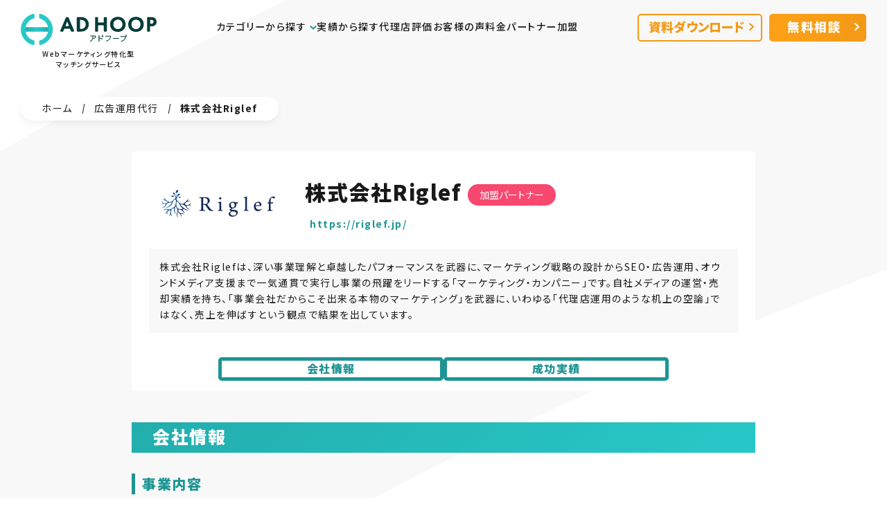

--- FILE ---
content_type: text/html; charset=UTF-8
request_url: https://ad-hoop.net/cat_agency/riglef/
body_size: 63725
content:
<!DOCTYPE html>
<html lang="ja">
  <head prefix="og: http://ogp.me/ns# fb: http://ogp.me/ns/fb# article: http://ogp.me/ns/article#">
    <meta charset="UTF-8">
    <meta http-equiv="X-UA-Compatible" content="IE=edge">
    <meta name="viewport" content="width=device-width,initial-scale=1">
    <meta name="format-detection" content="telephone=no">
    
  <meta name="description" content="株式会社Riglefは、深い事業理解と卓越したパフォーマンスを武器に、マーケティング戦略の設計からSEO・広告運用、オウンドメディア支援まで一気通貫で実行し事業の飛躍をリードする「マーケティング・カンパニー」です。自社メディアの運営・売却実績を持ち、「事業会社だからこそ出来る本物のマーケティング」を武器に、いわゆる「代理店運用のような机上の空論」ではなく、売上を伸ばすという観点で結果を出しています。">
  <!--OGP&Twitterカード開始-->
  <meta property="fb:admins" content="359994087524323">
  <meta property="fb:app_id" content="151029175333482">
  <meta property="og:locale" content="ja_JP">
  <meta property="og:title" content="株式会社Riglef はどんな広告運用代行会社？会社情報と運用実績 | アドフープ - Webマーケティング特化型マッチングサービス">
  <meta property="twitter:title" content="株式会社Riglef はどんな広告運用代行会社？会社情報と運用実績 | アドフープ - Webマーケティング特化型マッチングサービス">
  <meta property="og:url" content="https://ad-hoop.net/cat_agency/riglef/">
  <meta name="twitter:card" content="summary_large_image" />
      <meta property="og:description" content="株式会社Riglefは、深い事業理解と卓越したパフォーマンスを武器に、マーケティング戦略の設計からSEO・広告運用、オウンドメディア支援まで一気通貫で実行し事業の飛躍をリードする「マーケティング・カンパニー」です。自社メディアの運営・売却実績を持ち、「事業会社だからこそ出来る本物のマーケティング」を武器に、いわゆる「代理店運用のような机上の空論」ではなく、売上を伸ばすという観点で結果を出しています。">
    <meta property="og:type" content="product">
  
<meta property="og:site_name" content="アドフープ - Webマーケティング特化型マッチングサービス">
<link rel="canonical" href="https://ad-hoop.net/cat_agency/riglef/">

<meta property="og:image" content="https://ad-hoop.net/wp-content/uploads/2024/05/373cb82e7e6f43a4c7b19005077cf566.png">
<meta name="twitter:image" content="https://ad-hoop.net/wp-content/uploads/2024/05/373cb82e7e6f43a4c7b19005077cf566.png">
<!--OGP完了-->
    <link rel="shortcut icon" href="https://ad-hoop.net/wp-content/themes/adhoop/img/favicon.svg">
    <link rel="preconnect" href="https://fonts.googleapis.com">
    <link rel="preconnect" href="https://fonts.gstatic.com" crossorigin>
    <link rel="stylesheet" href="https://fonts.googleapis.com/css2?family=Noto+Sans+JP:wght@400;500;700;900&display=swap">
    <script>
    var ebisLink = function(url) {
    try {
        var ebtd = document.cookie.split('; ').find(row => row.startsWith('_ebtds=')).split('=')[1];
        var ebx = ebtd.substring(ebtd.indexOf('.') + 1) + '.' + parseInt((new Date).getTime()/100).toString(36);
        var newUrl = new URL(url);
        newUrl.searchParams.set('_ebxs', ebx);
        return newUrl.href;
    } catch (e) {
        return url;
    }
    }
    </script>
    <script async src="https://www.googletagmanager.com/gtag/js?id=G-CTYQL21H36"></script>
    <script>
    window.dataLayer = window.dataLayer || [];
    function gtag(){dataLayer.push(arguments);}
      gtag('js', new Date());

      var ebx = '';
      try {
          var found = /[?&]_ebxs=([^&#]+)/.exec(location.href);
          var val = found[1];
          var timeIndex = val.lastIndexOf('.');
          var time = parseInt(val.substring(timeIndex+1), 36);
          var dt = parseInt((new Date()).getTime()/100) - time;
          if (dt < 1200) {
          ebx = val.substring(0, timeIndex);
          }
      } catch (e) {}

      gtag('config', 'G-CTYQL21H36', {
      transport_url: 'https://gtmss.ad-hoop.net',
      'ebx': ebx,
      'page_hash': location.hash
      });
    </script>
    <!-- AD HOOP Google Tag Manager -->
    <script>(function(w,d,s,l,i){w[l]=w[l]||[];w[l].push({'gtm.start':
    new Date().getTime(),event:'gtm.js'});var f=d.getElementsByTagName(s)[0],
    j=d.createElement(s),dl=l!='dataLayer'?'&l='+l:'';j.async=true;j.src=
    'https://www.googletagmanager.com/gtm.js?id='+i+dl;f.parentNode.insertBefore(j,f);
    })(window,document,'script','dataLayer','GTM-TVNVS6F');</script>
    <!-- End Google Tag Manager -->
    
    <!-- ↓ ↓ ↓ 広告代理店発行 ここから ↓ ↓ ↓ -->
    <!-- Google Tag Manager -->
    <script>(function(w,d,s,l,i){w[l]=w[l]||[];w[l].push({'gtm.start':
    new Date().getTime(),event:'gtm.js'});var f=d.getElementsByTagName(s)[0],
    j=d.createElement(s),dl=l!='dataLayer'?'&l='+l:'';j.async=true;j.src=
    'https://www.googletagmanager.com/gtm.js?id='+i+dl;f.parentNode.insertBefore(j,f);
    })(window,document,'script','dataLayer','GTM-535H686');</script>
    <!-- End Google Tag Manager -->
    
        <!-- ↑ ↑ ↑ 広告代理店発行 ここまで ↑ ↑ ↑ -->

        <title>株式会社Riglef はどんな広告運用代行会社？会社情報と運用実績 | アドフープ - Webマーケティング特化型マッチングサービス</title>
<meta name='robots' content='max-image-preview:large' />
	<style>img:is([sizes="auto" i], [sizes^="auto," i]) { contain-intrinsic-size: 3000px 1500px }</style>
	<style id='classic-theme-styles-inline-css' type='text/css'>
/*! This file is auto-generated */
.wp-block-button__link{color:#fff;background-color:#32373c;border-radius:9999px;box-shadow:none;text-decoration:none;padding:calc(.667em + 2px) calc(1.333em + 2px);font-size:1.125em}.wp-block-file__button{background:#32373c;color:#fff;text-decoration:none}
</style>
<link rel='stylesheet' id='main-css' href='https://ad-hoop.net/wp-content/themes/adhoop/css/style.css?ver=1769153110' type='text/css' media='all' />
<link rel="canonical" href="https://ad-hoop.net/cat_agency/riglef/" />
      </head>
  <body class="cat_agency-template-default single single-cat_agency postid-2899">
    <!-- AD HOOP Google Tag Manager (noscript) -->
    <noscript><iframe src="https://www.googletagmanager.com/ns.html?id=GTM-TVNVS6F"
    height="0" width="0" style="display:none;visibility:hidden"></iframe></noscript>
    <!-- End Google Tag Manager (noscript) -->
    <!-- ↓ ↓ ↓ 広告代理店発行 ここから ↓ ↓ ↓ -->
    <!-- Google Tag Manager (noscript) -->
    <noscript><iframe src="https://www.googletagmanager.com/ns.html?id=GTM-535H686"
    height="0" width="0" style="display:none;visibility:hidden"></iframe></noscript>
    <!-- End Google Tag Manager (noscript) -->
        <!-- ↑ ↑ ↑ 広告代理店発行 ここまで ↑ ↑ ↑ -->
    <svg xmlns="http://www.w3.org/2000/svg" style="display:none;">
      <symbol>
        <g id="icon_file">
          <path fill="#fff" d="M44.727,50.70999c-.06852,3.10352-2.60473,5.5833-5.709,5.582H5.582c-3.07875-.00988-5.57212-2.50325-5.582-5.582V5.79899C0,2.22799,2.8-.00101,6.674-.00101h35.7c.84514-.01813,1.55597.6298,1.616,1.473-.05885.84393-.76711,1.49467-1.613,1.482H6.559c-1.6798-.13936-3.15453,1.10941-3.29389,2.78922-.00154.01858-.00291.03718-.00411.05579.07254,1.69223,1.48671,3.01479,3.18,2.974h2.808c1.154,0,1.565,1.057,1.565,2.457v22.66l6.875-6.638,6.874,6.638V11.23099c0-1.112-.165-2.029-.808-2.464,8.681,0,18.451,0,18.462.009,1.37662.05711,2.48139,1.15667,2.545,2.533.025.029-.036,39.4-.036,39.4"></path>
        </g>
        <g id="icon_movie">
          <path fill="#fff" d="M44.869,11.33533c-.06505-1.37718-1.1705-2.477-2.548-2.535-.026-.025-35.864,0-35.864,0-1.69846.04076-3.11652-1.28656-3.188-2.984.10714-1.68604,1.5608-2.96599,3.24684-2.85884.01773.00113.03545.00241.05316.00384h35.912c.84828.01222,1.55864-.63978,1.619-1.486-.06152-.84399-.77295-1.49213-1.619-1.475H6.69C2.809.00033,0,2.23333,0,5.81633v45.018c.00713,3.08749,2.50651,5.58955,5.594,5.6h33.519c3.11365.00074,5.65701-2.48709,5.725-5.6,0,0,.057-39.469.032-39.5M19.379,13.72433c.0011-.35356.28744-.6399.641-.641h5.71c.35317.00165.6389.28783.64.641v3.326c-.00109.35317-.28683.63935-.64.641h-5.71c-.35356-.0011-.6399-.28744-.641-.641v-3.326ZM14.309,51.39133c-.00165.35317-.28783.6389-.641.64h-5.708c-.35412,0-.6418-.28589-.644-.64v-3.327c.0022-.35427.28972-.64046.644-.641h5.708c.35333.00164.63936.28767.641.641v3.327ZM14.309,17.05133c-.0011.35356-.28744.6399-.641.641h-5.708c-.3545,0-.64235-.2865-.644-.641v-3.326c.00165-.3545.2895-.641.644-.641h5.708c.35356.0011.6399.28744.641.641v3.326ZM26.37,51.39133c-.00164.35278-.28722.63836-.64.64h-5.71c-.3534-.00055-.6399-.2866-.641-.64v-3.327c.0011-.35356.28744-.6399.641-.641h5.71c.35294.00219.63836.28806.64.641v3.327ZM30.563,33.21333l-10.863,6.308c-.7.407-1.276.169-1.276-.53v-13.041c0-.7.574-.937,1.276-.529l10.859,6.309c.40924.14477.62364.59389.47886,1.00313-.07915.22373-.25514.39972-.47886.47887M38.387,51.39033c-.00218.35255-.28745.63782-.64.64h-5.708c-.35301-.0011-.6389-.28699-.64-.64v-3.326c.00109-.35317.28683-.63935.64-.641h5.712c.35271.00273.63782.28828.64.641l-.004,3.326ZM38.387,17.05033c-.00164.35295-.28706.63881-.64.641h-5.708c-.3534-.0011-.63945-.2876-.64-.641v-3.325c.00055-.3534.2866-.6399.64-.641h5.712c.35294.00219.63836.28806.64.641l-.004,3.325Z"></path>
        </g>
        <g id="comment_baloon" viewBox="0 0 31.45996 25.562">
          <path id="e" d="M2.93103,19.19C1.08923,17.29872.04059,14.7746,0,12.135,0,5.435,7.04303,0,15.72998,0s15.72998,5.433,15.72998,12.135-7.03894,12.134-15.72894,12.134c-2.62946.01346-5.23419-.50776-7.65601-1.532l-6.45398,2.825,1.31-6.372Z" fill="#35B5B5"></path>
          <circle id="f" cx="8.73105" cy="12.06201" r="2.5" fill="#fff"></circle>
          <circle id="g" cx="15.73105" cy="12.06201" r="2.5" fill="#fff"></circle>
          <circle id="h" cx="22.73105" cy="12.06201" r="2.5" fill="#fff"></circle>
        </g>
      </symbol>
      <symbol id="icon-rotate-right"><title id="icon-rotate-right-title">更新日</title><!--!Font Awesome Free 6.7.2 by @fontawesome - https://fontawesome.com License - https://fontawesome.com/license/free Copyright 2025 Fonticons, Inc.--><path d="M386.3 160L336 160c-17.7 0-32 14.3-32 32s14.3 32 32 32l128 0c17.7 0 32-14.3 32-32l0-128c0-17.7-14.3-32-32-32s-32 14.3-32 32l0 51.2L414.4 97.6c-87.5-87.5-229.3-87.5-316.8 0s-87.5 229.3 0 316.8s229.3 87.5 316.8 0c12.5-12.5 12.5-32.8 0-45.3s-32.8-12.5-45.3 0c-62.5 62.5-163.8 62.5-226.3 0s-62.5-163.8 0-226.3s163.8-62.5 226.3 0L386.3 160z"/></symbol>
      <symbol id="icon-feather"><title id="icon-feather-title">投稿日</title><!--!Font Awesome Free 6.7.2 by @fontawesome - https://fontawesome.com License - https://fontawesome.com/license/free Copyright 2025 Fonticons, Inc.--><path d="M278.5 215.6L23 471c-9.4 9.4-9.4 24.6 0 33.9s24.6 9.4 33.9 0l57-57 68 0c49.7 0 97.9-14.4 139-41c11.1-7.2 5.5-23-7.8-23c-5.1 0-9.2-4.1-9.2-9.2c0-4.1 2.7-7.6 6.5-8.8l81-24.3c2.5-.8 4.8-2.1 6.7-4l22.4-22.4c10.1-10.1 2.9-27.3-11.3-27.3l-32.2 0c-5.1 0-9.2-4.1-9.2-9.2c0-4.1 2.7-7.6 6.5-8.8l112-33.6c4-1.2 7.4-3.9 9.3-7.7C506.4 207.6 512 184.1 512 160c0-41-16.3-80.3-45.3-109.3l-5.5-5.5C432.3 16.3 393 0 352 0s-80.3 16.3-109.3 45.3L139 149C91 197 64 262.1 64 330l0 55.3L253.6 195.8c6.2-6.2 16.4-6.2 22.6 0c5.4 5.4 6.1 13.6 2.2 19.8z"/></symbol>
    </svg>
    <header class="adhoop_header">
      <p class="adhoop_header_logo"><a href="/"><svg xmlns="http://www.w3.org/2000/svg" viewBox="0 0 217.54 50"><title>AD HOOP アドフープ</title><defs><linearGradient id="a" y1=".501" x2="1" y2=".501" gradientUnits="objectBoundingBox"><stop offset=".05" stop-color="#23adad"/><stop offset=".5" stop-color="#28c8c8"/><stop offset=".95" stop-color="#23adad"/></linearGradient></defs><g><path d="M124.715 44.191v-9.107c0-.569.342-.683.57-.683s.57.114.57.683v3.075a19.379 19.379 0 0 1 4.328 1.367c.8.341 1.025.455 1.025.8a.61.61 0 0 1-.57.569c-.114 0-.342-.113-.455-.113a16.366 16.366 0 0 0-4.328-1.367v4.9a.532.532 0 0 1-.57.57c-.115-.01-.57-.01-.57-.694Zm35.649-.113c0-.455.342-.455.57-.57a8.228 8.228 0 0 0 6.264-6.492v-.114h-7.175c-.228 0-.683 0-.683-.57s.455-.569.683-.569h7.4a1.617 1.617 0 0 1-.229-.684 1.367 1.367 0 1 1 1.367 1.367h-.224a.852.852 0 0 1 .114.57 9.063 9.063 0 0 1-4.1 6.378 10.538 10.538 0 0 1-3.414 1.254.611.611 0 0 1-.573-.57Zm7.631-9.112a.57.57 0 1 0 .57-.57.539.539 0 0 0-.57.57Zm-56.947 9a.708.708 0 0 1 .342-.569c2.961-1.367 3.416-4.556 3.416-6.265 0-.341 0-.911.57-.911s.57.57.57.683c0 5.923-3.873 7.631-4.328 7.631a.538.538 0 0 1-.57-.571Zm25.289-.343c0-.342.342-.456.57-.57a8.444 8.444 0 0 0 6.378-6.492v-.114h-7.181c-.228 0-.683 0-.683-.57s.455-.57.683-.57h7.176a1.016 1.016 0 0 1 1.138 1.139 9.064 9.064 0 0 1-4.1 6.378 8.483 8.483 0 0 1-3.417 1.366.61.61 0 0 1-.564-.567Zm11.5-3.531a.611.611 0 0 1-.57-.57.538.538 0 0 1 .57-.57h8.884a.61.61 0 0 1 .57.57.539.539 0 0 1-.57.57Zm-31.891-.57a.532.532 0 0 1 .57-.57 3.348 3.348 0 0 0 2.733-2.733v-.114h-7.632c-.57 0-.683-.341-.683-.569s.113-.57.683-.57h7.631c.8 0 1.139.113 1.139 1.025a4.454 4.454 0 0 1-1.936 3.416 7.685 7.685 0 0 1-1.936.684.539.539 0 0 1-.57-.569Zm14.123-2.62a6.725 6.725 0 0 0-.683-1.595c0-.113-.114-.113-.114-.341a.417.417 0 0 1 .455-.455c.456 0 1.139 1.366 1.367 2.164v.228c0 .455-.228.57-.455.57-.456-.001-.456-.343-.571-.571Zm1.367-.455c-.114-.455-.455-1.253-.57-1.595-.228-.341-.228-.341-.228-.455a.417.417 0 0 1 .455-.455c.57 0 1.367 2.164 1.367 2.164v.228c0 .456-.228.57-.57.57a.417.417 0 0 1-.453-.457Zm40.66-19.59c0-7.289 5.011-12.073 12.414-12.073s12.415 4.9 12.415 12.073c-.113 7.29-5.011 12.074-12.415 12.074s-12.414-4.899-12.414-12.074Zm5.125 0c0 4.442 3.075 7.631 7.289 7.631s7.289-3.189 7.289-7.631-3.075-7.631-7.289-7.631-7.289 3.189-7.289 7.631Zm-34.168 0c0-7.289 5.011-12.073 12.414-12.073s12.415 4.9 12.415 12.073-5.126 12.073-12.415 12.073c-7.403 0-12.414-4.898-12.414-12.073Zm5.239 0c0 4.442 3.075 7.631 7.289 7.631s7.29-3.189 7.29-7.631-3.075-7.631-7.29-7.631-7.29 3.189-7.29 7.631ZM64.237 28.474a1.161 1.161 0 0 1-.911-.569 1.109 1.109 0 0 1-.114-1.021l9-20.957a1.093 1.093 0 0 1 1.025-.688h2.278a1 1 0 0 1 1.025.684l8.768 20.961a1.072 1.072 0 0 1-.114 1.025c-.228.228-.569.569-.911.569h-2.846a1 1 0 0 1-1.025-.683l-1.366-3.3a1.144 1.144 0 0 0-1.139-.683h-7.292a1.513 1.513 0 0 0-1.139.683l-1.366 3.41a1.1 1.1 0 0 1-1.025.683Zm9.567-14.92-1.936 5.012a.857.857 0 0 0-.114.455.639.639 0 0 0 .684.57h3.758a.419.419 0 0 0 .342-.114.763.763 0 0 0 .341-.911l-1.936-5.012a.688.688 0 0 0-.57-.455c-.113-.001-.341-.001-.569.455Zm129.5 14.92a1.076 1.076 0 0 1-1.139-1.139V6.379a1.077 1.077 0 0 1 1.138-1.14h5.694c2.62 0 4.442.342 6.151 1.822a7.655 7.655 0 0 1 2.392 5.7 7.036 7.036 0 0 1-1.937 5.125l-.113.114a7.883 7.883 0 0 1-5.353 2.046h-2.733a.3.3 0 0 0-.342.341v6.948a1.076 1.076 0 0 1-1.139 1.139Zm3.873-18.564v5.581a.3.3 0 0 0 .341.341h1.595a4.486 4.486 0 0 0 2.392-.683 3.076 3.076 0 0 0 1.139-2.506 3.208 3.208 0 0 0-1.139-2.392 5.625 5.625 0 0 0-2.62-.683h-1.368a.3.3 0 0 0-.341.342Zm-73.123 18.564a1.076 1.076 0 0 1-1.139-1.139v-8.086a.98.98 0 0 0-.912-.912h-7.288a.98.98 0 0 0-.911.912v8.087a1.076 1.076 0 0 1-1.139 1.139h-2.619a1.076 1.076 0 0 1-1.139-1.139V6.379a1.076 1.076 0 0 1 1.139-1.14h2.619a1.076 1.076 0 0 1 1.139 1.139v6.72a.98.98 0 0 0 .911.912h7.289a.98.98 0 0 0 .912-.912V6.379a1.076 1.076 0 0 1 1.138-1.14h2.62a1.077 1.077 0 0 1 1.139 1.139v20.957a1.076 1.076 0 0 1-1.139 1.139Zm-43.166 0a1.167 1.167 0 0 1-1.139-1.139V6.379a1.077 1.077 0 0 1 1.14-1.14H95.9c3.417 0 6.037.345 8.537 2.278a11.545 11.545 0 0 1 4.442 9.339 11 11 0 0 1-4.67 9.339c-2.619 1.822-5.125 2.278-8.429 2.278ZM94.761 9.91v14.008c0 .114 0 .229.113.229.114.113.114.113.228.113h1.253a8.629 8.629 0 0 0 5.011-1.476 7.283 7.283 0 0 0 2.734-5.809 7.173 7.173 0 0 0-2.734-5.923 9.147 9.147 0 0 0-5.011-1.48h-1.253a.3.3 0 0 0-.341.338Z" fill="#053c37"/><g><path transform="translate(6.264 21.298)" fill="url(#a)" d="M0 0h38.724v7.403H0z"/><path d="M20.273 50h-.342A25.882 25.882 0 0 1 0 25.057 26.033 26.033 0 0 1 19.818 0h.342a1.59 1.59 0 0 1 1.025.342 1.737 1.737 0 0 1 .8 1.367v4.1A1.5 1.5 0 0 1 20.729 7.4 18.417 18.417 0 0 0 7.4 25.057 18.18 18.18 0 0 0 20.729 42.6a1.827 1.827 0 0 1 1.253 1.595v4.1a1.624 1.624 0 0 1-.683 1.367 1.837 1.837 0 0 1-1.026.338Z" fill="#28c8c8"/><path d="M31.093 50a1.59 1.59 0 0 1-1.025-.342 1.624 1.624 0 0 1-.683-1.367v-4.1a1.5 1.5 0 0 1 1.253-1.591 18.186 18.186 0 0 0-.114-35.08 1.827 1.827 0 0 1-1.253-1.597V1.708a1.624 1.624 0 0 1 .683-1.366A1.924 1.924 0 0 1 31.093 0h.342a25.934 25.934 0 0 1 19.818 25.057A25.707 25.707 0 0 1 31.435 50Z" fill="#28c8c8"/></g></g></svg><span>Webマーケティング特化型<br>マッチングサービス</span></a></p>              <p class="adhoop_header_contact_button"><a href="https://go.ad-hoop.net/adhoop/contact/" target="_blank"><span>無料相談</span></a></p>
            <button class="adhoop_header_nav_button"><span class="adhoop_header_nav_button_inner"><span></span></span></button>
      <nav>
              <ul class="adhoop_header_nav_menu">
          <li>
            <a class="adhoop_header_nav_menu_child_button" href="javascript:void(0)">
              <span>カテゴリーから探す</span>
              <svg xmlns="http://www.w3.org/2000/svg" viewBox="0 0 9.9 6.365"><path fill="#1e9494" d="M3.537 4.951 0 1.416 1.415.002l3.538 3.535L8.485.005 9.9 1.416 4.952 6.363Z"/></svg>
            </a>
            <div class="adhoop_header_nav_menu_child">
              <p>カテゴリーを選ぶ</p>
              <ul>
                <li><a href="/cat_agency/"><span>広告運用代行</span></a></li>
                <li><a href="/cat_influencer/"><span>インフルエンサーマーケ</span></a></li>
                <li><a href="/cat_seo/"><span>SEO対策</span></a></li>
                <li><a href="/cat_sns/"><span>SNSアカウント運用代行</span></a></li>
                <li><a href="/cat_creative/"><span>クリエイティブ制作</span></a></li>
                <li><a href="/cat_webconsulting/"><span>Webコンサルティング</span></a></li>
                <li><a href="/cat_tool/"><span>ツール運用支援</span></a></li>
                <li><a href="/cat_in_house/"><span>インハウス支援</span></a></li>
                <li><a href="/cat_overseasmktg/"><span>海外マーケティング</span></a></li>
                <li><a href="/cat_crm/"><span>CRMツール</span></a></li>
                <li><a href="/cat_ma/"><span>MAツール</span></a></li>
                <li><a href="/cat_chat/"><span>チャットツール</span></a></li>
                <li><a href="/cat_cx/"><span>Web接客ツール</span></a></li>
                <li><a href="/cat_professional_hr/"><span>プロ人材紹介</span></a></li>
              </ul>
            </div>
          </li>
          <li><a href="/success/"><span>実績から探す</span></a></li>
          <li><a href="/five_star_rating/five_star_rating-5/"><span>代理店評価</span></a></li>
          <li><a href="/voice/"><span>お客様の声</span></a></li>
                      <li><a href="/#fee"><span>料金</span></a></li>
                    <li><a href="/agency/"><span>パートナー加盟</span></a></li>
        </ul>
        
                <ul class="adhoop_header_info">
          <li class="adhoop_header_nav_tel"><a href="tel:05018075811">050-1807-5811</a><span>平日10:00-18:00</span>
          </li>
          <li class="adhoop_header_nav_document"><a href="https://go.ad-hoop.net/adhoop/introduction/" target="_blank"><span>資料ダウンロード</span></a></li>
          <li class="adhoop_header_nav_contact"><a href="https://go.ad-hoop.net/adhoop/contact/" target="_blank"><span>無料相談</span></a></li>
        </ul>
                    </nav>      
    </header>
<main class="adhoop_sw_page adhoop_detail cat_agency riglef">
          <nav class="adhoop_sw_breadcrumb"><ul><li><a href="https://ad-hoop.net">ホーム</a></li><li><a href="https://ad-hoop.net/cat_agency/">広告運用代行</a></li><li><span>株式会社Riglef</span></li></ul></nav>        <div class="adhoop_agency_list_detail_wrap">
      <section class="adhoop_agency_list_detail_title">
                          <picture><img width="400" height="200" src="https://ad-hoop.net/wp-content/uploads/2024/05/373cb82e7e6f43a4c7b19005077cf566.png" class="attachment-full size-full wp-post-image" alt="" decoding="async" fetchpriority="high" /></picture>
                <div class="adhoop_agency_list_detail_title_inner">
          <h1>株式会社Riglef<span class="is-partner">加盟パートナー</span>          </h1>
          <div class="adhoop_agency_list_detail_title_info">
            <div></div><p><a href="https://riglef.jp/" target="_blank" rel="noopener noreferrer">https://riglef.jp/</a></p>          </div>
        </div>
        <div class="adhoop_agency_list_detail_title_description"><p>株式会社Riglefは、深い事業理解と卓越したパフォーマンスを武器に、マーケティング戦略の設計からSEO・広告運用、オウンドメディア支援まで一気通貫で実行し事業の飛躍をリードする「マーケティング・カンパニー」です。自社メディアの運営・売却実績を持ち、「事業会社だからこそ出来る本物のマーケティング」を武器に、いわゆる「代理店運用のような机上の空論」ではなく、売上を伸ばすという観点で結果を出しています。</p></div>
      </section>
      
      <section class="adhoop_agency_list_detail_inner">
        
        
<div class="wp-block-group adhoop_agency_list_detail_anchor"><div class="wp-block-group__inner-container is-layout-flow wp-block-group-is-layout-flow">
<div class="adhoop_agency_list_detail_anchor">
<ul>
<li><a href="#a_01"><span>会社情報</span></a></li>
<li><a href="#a_success"><span>成功実績</span></a></li>
</ul>
</div>
</div></div>



<div class="adhoop_agency_list_detail_contents">
<div id="a_01"></div>
<h2>会社情報</h2>
<h3>事業内容</h3><br>
<p>弊社は深い事業理解と卓越したパフォーマンスを武器に、マーケティング戦略の設計からSEO・広告運用、オウンドメディア支援まで一気通貫で実行し事業の飛躍をリードする「マーケティング・カンパニー」です。<br>
<br>
代表の田中は2018年にメディア事業を5.3億円で株式会社ブランジスタ（グロース市場）へ会社売却。<br>
億単位の売却実績と「事業会社だからこそ出来る本物のマーケティング」を武器に、いわゆる「代理店運用のような机上の空論」ではなく、売上を伸ばすという観点で結果を出しています。<br>
<br>
スピーディーな組織体制とSEO・Web広告・内製化支援と幅広い対応範囲で課題解決を致します。<br>
<br>
<b>◎事例一部</b><br>
▼M&amp;A仲介会社（2022年上場）<br>
→半年でCPA40,000円→4,300円（90%改善）<br>
<br>
▼SaaS比較サイト<br>
→3ヶ月で82,700円→36,200円（82%改善）※LP改善含む<br>
<br>
▼パーソナルジム<br>
→Web経由での無料体験月間平均 10件→60〜100件獲得<br>
<br>
▼資産価値のある住宅販売に強みがある不動産会社<br>
→CVR3.2倍、滞在時間86%UP<br>
<br>
【課題】当初のLPは、サービス説明が主観的な構成になっており、<br>
他社との違い、独自性やユーザー視点でのサービス利用による<br>
メリット・強みを明確にしたLPへ大幅リニューアルが必要であると分析。<br>
<br>
【LPリニューアルの方針】ユーザーのインサイト分析に注力した設計へ<br>
・サービスの対象となるユーザー像を深掘りし、面談のキャンセルが頻発する原因等を分析。<br>
・仮説をもとに構成を組み直したうえで、インサイトに刺さるようLPを設計。<br>
</p><h3>得意領域</h3><br>
<p>
▼BtoB（M&amp;A、SaaS、マッチングプラットフォーム）<br>
▼人材紹介<br>
▼不動産<br>
▼D2C<br>
▼教育<br>
<br>
業界やBtoB、BtoC問わず、他にも数多くのお客さまのご支援をしております。<br>
その運用実績から、様々な業界でのベストプラクティスを保有しています。</p>
<div class="contents">
<div class="contents_inner">
<h3>Riglef Company Guide</h3>
</div>
<picture><img decoding="async" src="/wp-content/uploads/2022/06/riglef_pdf.png" alt="" loading="lazy" width="900" height="506"></picture>
<p class="margin-top-45"><a class="adhoop_sw_button_secondary" href="https://doc.ad-hoop.net/list/pdf/riglef.pdf" target="_blank" rel="noopener noreferrer">PDFをみる</a></p>
</div>
</div>


<div class="adhoop_agency_list_detail_contents"><table> <tbody>  <tr>    <th>年間売上</th>    <td><a href="https://ad-hoop.net/net_sales_agency/net_sales-1b/"><span>～10億円</span></a></td>    <th>従業員者数</th>    <td><a href="https://ad-hoop.net/employees_agency/employees-30/"><span>～30名</span></a></td>  </tr>  <tr>    <th>取り扱いサービス</th>    <td colspan="3"><a href="https://ad-hoop.net/service_agency/listing/"><span>リスティング</span></a><a href="https://ad-hoop.net/service_agency/sns/"><span>SNS広告</span></a><a href="https://ad-hoop.net/service_agency/retargeting/"><span>リターゲティング</span></a><a href="https://ad-hoop.net/service_agency/advertising_networks/"><span>アドネットワーク</span></a><a href="https://ad-hoop.net/service_agency/display/"><span>ディスプレイ広告</span></a><a href="https://ad-hoop.net/service_agency/video_ads/"><span>動画広告</span></a><a href="https://ad-hoop.net/service_agency/seo/"><span>SEO</span></a><a href="https://ad-hoop.net/service_agency/research/"><span>リサーチ</span></a><a href="https://ad-hoop.net/service_agency/lp_banner/"><span>LP・バナー制作</span></a><a href="https://ad-hoop.net/service_agency/sns_marketing/"><span>SNS運用代行</span></a></td>  </tr>  <tr>    <th>得意業種・業界</th>    <td colspan="3"><a href="https://ad-hoop.net/industry_agency/healthy_food/"><span>健康食品</span></a><a href="https://ad-hoop.net/industry_agency/real_estate/"><span>建設・不動産</span></a><a href="https://ad-hoop.net/industry_agency/service/"><span>サービス</span></a><a href="https://ad-hoop.net/industry_agency/hr/"><span>人材紹介・派遣</span></a><a href="https://ad-hoop.net/industry_agency/education/"><span>教育</span></a><a href="https://ad-hoop.net/industry_agency/school/"><span>学校</span></a><a href="https://ad-hoop.net/industry_agency/matching/"><span>マッチング</span></a><a href="https://ad-hoop.net/industry_agency/it/"><span>IT・メディア</span></a><a href="https://ad-hoop.net/industry_agency/leisure/"><span>レジャー・娯楽</span></a></td>  </tr>  <tr>    <th>媒体からの認定</th>    <td colspan="3"></td>  </tr>  <tr>    <th>成果報酬</th>    <td colspan="3"><a href="https://ad-hoop.net/contingency_fee_agency/contingency_fee-ok/"><span>成果報酬 可</span></a></td>  </tr> </tbody></table></div>


<div class="adhoop_agency_list_detail_contents"><div id="a_success"></div><h2>成功実績</h2><ul class="industry"><li><a href="https://ad-hoop.net/success/riglef_success_01/">  <h3>株式会社Riglef：実績1</h3>  <table>    <tbody>      <tr>        <th>業種</th>        <td>          <p>その他</p>        </td>        <th>予算規模</th>        <td>          <p>無回答</p>        </td>      </tr>      <tr>        <th>媒体</th>        <td colspan="3">          <p>リスティング, SNS広告, ディスプレイ広告, 動画広告</p>        </td>      </tr>      <tr>        <th>目的</th>        <td colspan="3">          <p>売り手企業のCV（問い合わせ）数最大化</p>        </td>      </tr>    </tbody>  </table>  <p class="adhoop_sw_button_secondary"><span>この成功実績をみる</span></p></a></li><li><a href="https://ad-hoop.net/success/riglef_success_02/">  <h3>株式会社Riglef：実績2</h3>  <table>    <tbody>      <tr>        <th>業種</th>        <td>          <p>人材紹介・派遣</p>        </td>        <th>予算規模</th>        <td>          <p>無回答</p>        </td>      </tr>      <tr>        <th>媒体</th>        <td colspan="3">          <p>リスティング, SEO</p>        </td>      </tr>      <tr>        <th>目的</th>        <td colspan="3">          <p>オウンドメディア立ち上げ。断続的に登録を見込める施策を行いたい。 広告だけでなくストック型のマーケティング施策をしたい。</p>        </td>      </tr>    </tbody>  </table>  <p class="adhoop_sw_button_secondary"><span>この成功実績をみる</span></p></a></li><li><a href="https://ad-hoop.net/success/riglef_success_03/">  <h3>株式会社Riglef：実績3</h3>  <table>    <tbody>      <tr>        <th>業種</th>        <td>          <p>健康食品</p>        </td>        <th>予算規模</th>        <td>          <p>無回答</p>        </td>      </tr>      <tr>        <th>媒体</th>        <td colspan="3">          <p>リスティング, SNS広告, アフィリエイト広告</p>        </td>      </tr>      <tr>        <th>目的</th>        <td colspan="3">          <p>新規顧客獲得</p>        </td>      </tr>    </tbody>  </table>  <p class="adhoop_sw_button_secondary"><span>この成功実績をみる</span></p></a></li></ul></div>




    <div class="adhoop_detail_cta">
      <p>
        <a href="https://go.ad-hoop.net/adhoop/contact/list/" target="_blank">
          <picture class="adhoop_cta_sp">
            <img src="/wp-content/themes/adhoop/img/bnr/cta_list_sp.png" alt="まずはお気軽にお問い合わせください！ 完全無料 この会社に相談してみる（無料）" loading="lazy" width="630" height="424">
          </picture>
          <picture class="adhoop_cta_pc">
            <img src="/wp-content/themes/adhoop/img/bnr/cta_list_pc.png" alt="まずはお気軽にお問い合わせください！ 完全無料 この会社に相談してみる（無料）" loading="lazy" width="800" height="202">
          </picture>
        </a>
      </p>
      <p>
        <a href="tel:05018075811">
          <picture class="adhoop_cta_sp">
            <img src="/wp-content/themes/adhoop/img/bnr/cta_tel_sp.png" alt="050-1807-5811 受付時間 平日10:00-18:00（土日祝除く）" loading="lazy" width="630" height="184">
          </picture>
          <picture class="adhoop_cta_pc">
            <img src="/wp-content/themes/adhoop/img/bnr/cta_tel_pc.png" alt="050-1807-5811 受付時間 平日10:00-18:00（土日祝除く）" loading="lazy" width="800" height="96">
          </picture>
        </a>
      </p>
    </div>
          
      </section>
      
    </div>
  
    
    <section class="adhoop_detail_common">
      <div class="adhoop_detail_common_inner">
        <p>パートナー探しにお困りの方は</p>
        <h2>アドフープに無料で相談<br>貴社に最適なパートナーが<br class="adhoop_detail_common_br">見つかります！</h2>
      </div>
      <div class="adhoop_solution">
        <ul>
          <li>
            <h3>完全無料で<br>カンタンに利用できる</h3><svg xmlns="http://www.w3.org/2000/svg" viewBox="0 0 120 120"><defs><linearGradient id="sol_d" x1=".048" y1=".029" x2=".5" y2="1" gradientUnits="objectBoundingBox"><stop offset="0" stop-color="#28c8c8"/><stop offset="1" stop-color="#23adad"/></linearGradient></defs><g transform="translate(-230 -1692)"><path d="M144.682 37.92a4.524 4.524 0 0 0-5.336 3.524 7.169 7.169 0 0 1-.9 2.3 7.329 7.329 0 0 1-2.6 2.543 7.305 7.305 0 0 1-6.09.529 7.3 7.3 0 0 1-2.981-2.035 10.028 10.028 0 0 1-1.84-3.107 10.174 10.174 0 0 1-.07-5.581 7.986 7.986 0 0 1 2.835-3.835 8.957 8.957 0 0 1 11.713 1.482 4.239 4.239 0 0 0 6.335-5.636 17.434 17.434 0 0 0-16.075-5.586 66.807 66.807 0 0 1 3.937-6.359 65.5 65.5 0 0 1 7.1-8.547 4.239 4.239 0 1 0-6.019-5.97A75.2 75.2 0 0 0 124.407 14.7c-.9 1.45-1.74 2.9-2.506 4.35q.358-1.912.84-3.685a49.281 49.281 0 0 1 3.744-9.6 3.957 3.957 0 0 0-7.036-3.621 57.087 57.087 0 0 0-4.349 11.144 55.194 55.194 0 0 0-1.41 6.893V9.166a3.533 3.533 0 0 0-7.066 0v62.249H128.7v-5.651a6.676 6.676 0 0 1 3.58-6.03 49.669 49.669 0 0 0 10.841-7.619c.03-.026.056-.054.085-.08s.036-.033.053-.051a16.514 16.514 0 0 0 1.3-1.333 16.267 16.267 0 0 0 3.647-7.394 4.523 4.523 0 0 0-3.524-5.337Z" transform="translate(162.371 1716)" fill="url(#sol_d)"/><circle cx="15" cy="15" r="15" transform="translate(315 1777)" fill="#fff"/><circle cx="10" cy="10" r="10" transform="translate(320 1782)" fill="#1e9494"/><path d="m328.242 1796.02-3.535-3.535a1 1 0 0 1 1.414-1.414l2.829 2.828 5.656-5.656a1 1 0 0 1 1.415 1.414l-6.364 6.364a1 1 0 0 1-1.415 0Z" fill="#fff"/></g></svg>
            <p>手数料はもちろん利用料も「ゼロ」。<br>完全に無料でご利用いただけます</p>
          </li>
          <li>
            <h3>登録から紹介まで<br>最短即日</h3><svg xmlns="http://www.w3.org/2000/svg" viewBox="0 0 120 120"><defs><linearGradient id="sol_c" x1=".12" y1=".01" x2=".903" y2="1" gradientUnits="objectBoundingBox"><stop offset="0" stop-color="#28c8c8"/><stop offset="1" stop-color="#23adad"/></linearGradient></defs><g transform="translate(-1090 -1312)"><path d="M35.85 85.919V83.3h-4.4V72.878H84.4V83.3h-5.213v2.623Zm-34.347 0V60.7A12.5 12.5 0 0 1 4.2 52.787a8.427 8.427 0 0 1 6.487-3.266 7.741 7.741 0 0 1 3.51.85l16.403 6.42h15.475a4.558 4.558 0 0 1 0 9.115H29.741a4.582 4.582 0 0 1-1.661-.312l-8.225-3.219v23.544Zm36.623-14.542a1.953 1.953 0 0 1 0-3.907h14.8a1.953 1.953 0 0 1 0 3.907Zm26.087-.209a1.953 1.953 0 1 1 0-3.906h9.508l-2.608-2.138c-.023-.019-.04-.043-.063-.062a2.064 2.064 0 0 1-.147-.148c-.041-.047-.081-.094-.118-.143s-.071-.1-.1-.156a1.826 1.826 0 0 1-.092-.17 2.064 2.064 0 0 1-.162-.532 2.058 2.058 0 0 1-.022-.211c0-.03-.008-.058-.008-.089v-2.426a3.889 3.889 0 0 1-1.954-3.365v-28a3.906 3.906 0 0 1 7.813 0v28a3.89 3.89 0 0 1-1.96 3.365v1.5l6.125 5.013c.023.02.04.043.062.064a1.893 1.893 0 0 1 .148.147c.041.047.081.094.117.143a1.692 1.692 0 0 1 .1.157c.033.056.065.112.092.169a2 2 0 0 1 .161.532 2.025 2.025 0 0 1 .022.209c0 .031.008.059.008.09s-.007.055-.007.084c0 .07-.012.139-.022.209s-.02.119-.034.177-.035.123-.057.185a1.827 1.827 0 0 1-.074.179 1.707 1.707 0 0 1-.085.157 1.814 1.814 0 0 1-.117.176c-.018.023-.029.048-.047.069s-.039.036-.057.056a2.042 2.042 0 0 1-.19.184c-.04.035-.079.07-.122.1a2.008 2.008 0 0 1-.22.133c-.044.023-.086.051-.13.07a2.084 2.084 0 0 1-.285.1c-.033.009-.066.022-.1.03a1.9 1.9 0 0 1-.409.045ZM0 36.829a10.664 10.664 0 1 1 10.663 10.664A10.664 10.664 0 0 1 0 36.829Z" transform="translate(1108 1316.082)" fill="url(#sol_c)"/><circle cx="15" cy="15" r="15" transform="translate(1175 1397)" fill="#fff"/><circle cx="10" cy="10" r="10" transform="translate(1180 1402)" fill="#1e9494"/><path d="m1188.242 1416.02-3.535-3.535a1 1 0 0 1 1.414-1.414l2.829 2.828 5.656-5.656a1 1 0 0 1 1.415 1.414l-6.364 6.364a1 1 0 0 1-1.415 0Z" fill="#fff"/></g></svg>
            <p>課題が明確な場合は、最短即日で<br>パートナーを見つけることも可能です</p>
          </li>
          <li>
            <h3>パートナーが見つかる<br>確率は92%</h3><svg xmlns="http://www.w3.org/2000/svg" viewBox="0 0 120 120"><defs><linearGradient id="sol_e" x1=".061" y1=".044" x2=".94" y2=".954" gradientUnits="objectBoundingBox"><stop offset="0" stop-color="#28c8c8"></stop><stop offset="1" stop-color="#23adad"></stop></linearGradient></defs><g transform="translate(-660 -1692)"><path d="M680.224 84.4a8.25 8.25 0 1 1 8.25 8.25 8.25 8.25 0 0 1-8.25-8.25Zm-33.09 8.25a8.25 8.25 0 1 0-8.25-8.25 8.249 8.249 0 0 0 8.25 8.252ZM669.117 112a34.6 34.6 0 0 1-10.665-6.586 14.63 14.63 0 0 1-3.336-4.922c-1.51-3.479-4.507-5.854-7.963-5.854-4.979 0-9.01 4.915-9.01 10.974V151.9a4.255 4.255 0 1 0 8.511 0v-25.393h.992V151.9a4.255 4.255 0 1 0 8.511 0v-39.37a43.467 43.467 0 0 0 10.332 5.886 3.414 3.414 0 0 0 1.312.259 3.464 3.464 0 0 0 1.316-6.675Zm28.348-6.389V151.9a4.255 4.255 0 1 1-8.511 0v-25.394h-.993V151.9a4.256 4.256 0 1 1-8.511 0v-38.846a27.032 27.032 0 0 1-6.157 3.934 5.767 5.767 0 0 0-2.3-6.6 22.151 22.151 0 0 0 6.094-4.658 19.392 19.392 0 0 0 3.468-5.39c1.53-3.4 4.492-5.7 7.9-5.7 4.977 0 9.01 4.911 9.01 10.971Z" transform="translate(51.857 1635.848)" fill="url(#sol_e)"></path><circle cx="15" cy="15" r="15" transform="translate(745 1777)" fill="#fff"></circle><circle cx="10" cy="10" r="10" transform="translate(750 1782)" fill="#1e9494"></circle><path d="m758.242 1796.02-3.535-3.535a1 1 0 0 1 1.414-1.414l2.829 2.828 5.656-5.656a1 1 0 0 1 1.415 1.414l-6.364 6.364a1 1 0 0 1-1.415 0Z" fill="#fff"></path></g></svg>
            <p>今抱えている課題を解決する最適な<br>パートナーが高確率で見つかります</p>
          </li>
        </ul>
      </div>
    </section>
  
      
<section class="adhoop-faq">
  <h2 class="adhoop-sw-heading-top">よくある質問</h2>
  <dl>
    <div class="adhoop-faq-item js-faq" tabindex="0">
      <dt>本当に無料ですか？</dt>
      <dd>
        <p>ご依頼いただくお客様からは、一切費用を頂戴しておりません。また、マッチング後にご契約に至った場合にも手数料などの費用をご請求することはございませんので、ご安心ください。<br>アドフープは、パートナー企業様から運営費をいただいています</p>
      </dd>
    </div>
    <div class="adhoop-faq-item js-faq" tabindex="0">
      <dt>既に取引をしている企業にも情報は公開されますか？</dt>
      <dd>
        <p>非公開先の企業指定ができますのでご安心ください。</p>
      </dd>
    </div>
    <div class="adhoop-faq-item js-faq" tabindex="0">
      <dt>利用できない業界はありますか？</dt>
      <dd>
        <p>業界を問わずご利用いただけます。</p>
      </dd>
    </div>
    <div class="adhoop-faq-item js-faq" tabindex="0">
      <dt>マッチングをした企業と契約しなくても問題ないでしょうか？</dt>
      <dd>
        <p>もちろんマッチング先企業と契約締結に進むことを当社としては願ってはおりますが、締結は必須ではございません。</p>
      </dd>
    </div>
    <div class="adhoop-faq-item js-faq" tabindex="0">
      <dt>登録後にたくさんの営業電話がかかって来ないか不安です。</dt>
      <dd>
        <p>アドフープは、貴社の案件に応募あった中から実際に提案を聞きたいパートナー企業とだけやり取りが可能となっておりますのでご安心ください。システム内でお断りも可能なのでお気軽にご利用ください。</p>
      </dd>
    </div>
    <div class="adhoop-faq-item js-faq" tabindex="0">
      <dt>個人事業主ですが、利用は可能ですか。</dt>
      <dd>
        <p>個人・個人事業主の方のご利用はご遠慮いただいております。</p>
      </dd>
    </div>
  </dl>
</section>
      
  <section class="adhoop_cta">
    <div class="adhoop_cta_primary">
      <h2>パートナー探しに困ったら…</h2>
      <p class="adhoop_cta_button_text">コンシェルジュが相談にのります！</p>
      <p><a class="adhoop_sw_button_primary" href="https://go.ad-hoop.net/adhoop/contact/list/" target="_blank"><span>相談してみる（無料）</span></a></p>
    </div>
    <div class="adhoop_cta_secondary">
      <p class="adhoop_cta_tel"><a href="tel:05018075811">050-1807-5811</a></p>
      <p class="adhoop_cta_tel_text"><span>受付時間</span>平日10:00-18:00（土日祝除く）</p>
    </div>
  </section>


      
  <section class="adhoop_detail_flow"><h2>他のパートナーをみる</h2><ul class="adhoop_agency_list">
<li><a href="https://ad-hoop.net/cat_agency/how-inc/"><picture><img src="/wp-content/uploads/2025/03/HOW_logo_square.jpg" width="300" height="300" alt="" loading="lazy"></picture></a><div class="adhoop_agency_list_item"><div class="adhoop_agency_list_item_inner"><div class="adhoop_agency_list_item_text"><h3><a href="https://ad-hoop.net/cat_agency/how-inc/">株式会社Hew One’s Way</a></h3></div><p><a href="https://ad-hoop.net/cat_agency/how-inc/">広告運用、SEO対策、SNS広告、LP制作を行う顧客獲得をサポートする集客支援会社です。
・15年以上デジタル広告に携わってきたプロの運用担当者が伴走型で支援。
・運用担当は、元じげんのリスティング・SEOの責任者20名～上場へまで歴任
・支援したクライアントの寄与実績の合計は450億円以上。
・実際に導入した企業ではCPAを3分の1、成果件数を約3倍にした事例あり。</a></p></div><ul class="taxonomies_bigger"><li><a href="https://ad-hoop.net/other_status/affiliated_partner/" class="is_partner"><span>加盟パートナー</span></a></li><li><a href="https://ad-hoop.net/other_status/content_publication/" class=""><span>お役立ち資料掲載あり</span></a></li><li><a href="https://ad-hoop.net/other_status/success_case/" class=""><span>成功事例あり</span></a></li></ul><ul><li><a href="https://ad-hoop.net/industry_agency/healthy_food/"><span>健康食品</span></a></li><li><a href="https://ad-hoop.net/industry_agency/real_estate/"><span>建設・不動産</span></a></li><li><a href="https://ad-hoop.net/industry_agency/service/"><span>サービス</span></a></li><li><a href="https://ad-hoop.net/industry_agency/hr/"><span>人材紹介・派遣</span></a></li><li><a href="https://ad-hoop.net/industry_agency/cram_school/"><span>塾・通信教育</span></a></li><li><a href="https://ad-hoop.net/industry_agency/education/"><span>教育</span></a></li><li><a href="https://ad-hoop.net/industry_agency/matching/"><span>マッチング</span></a></li><li><a href="https://ad-hoop.net/industry_agency/manufacturing/"><span>製造</span></a></li><li><a href="https://ad-hoop.net/industry_agency/other_industry/"><span>その他</span></a></li></ul></div></li>
<li><a href="https://ad-hoop.net/cat_agency/dandm/"><picture><img src="/wp-content/uploads/2022/05/dandm.png" width="400" height="200" alt="" loading="lazy"></picture></a><div class="adhoop_agency_list_item"><div class="adhoop_agency_list_item_inner"><div class="adhoop_agency_list_item_text"><h3><a href="https://ad-hoop.net/cat_agency/dandm/">株式会社ディーアンドエム</a></h3><p><a class="is-star-three-h" href="#a_voice">3.6点</a></p><p><a href="#a_voice">(4件)</a></p></div><p><a href="https://ad-hoop.net/cat_agency/dandm/">株式会社ディーアンドエムは、「消費者視点でのマーケティング」こそが売れる・勝つためのブランド戦略・プロモーションの本質であると考えており、消費者が潜在的に抱えている課題をどのように把握して、どんな強みで働きかけ訴求を行っていくか等の『売れるコンセプト』づくりの企画立案からサポートいたします。</a></p></div><ul><li><a href="https://ad-hoop.net/industry_agency/cosmetics/"><span>コスメ・化粧品</span></a></li><li><a href="https://ad-hoop.net/industry_agency/healthy_food/"><span>健康食品</span></a></li><li><a href="https://ad-hoop.net/industry_agency/drink_liquor/"><span>ドリンク・酒</span></a></li><li><a href="https://ad-hoop.net/industry_agency/real_estate/"><span>建設・不動産</span></a></li><li><a href="https://ad-hoop.net/industry_agency/financial/"><span>金融</span></a></li><li><a href="https://ad-hoop.net/industry_agency/hr/"><span>人材紹介・派遣</span></a></li><li><a href="https://ad-hoop.net/industry_agency/cram_school/"><span>塾・通信教育</span></a></li><li><a href="https://ad-hoop.net/industry_agency/education/"><span>教育</span></a></li><li><a href="https://ad-hoop.net/industry_agency/salon/"><span>サロン</span></a></li><li><a href="https://ad-hoop.net/industry_agency/it/"><span>IT・メディア</span></a></li></ul></div></li>
<li><a href="https://ad-hoop.net/cat_agency/fancs/"><picture><img src="/wp-content/uploads/2024/11/logo_corp01.png" width="500" height="77" alt="" loading="lazy"></picture></a><div class="adhoop_agency_list_item"><div class="adhoop_agency_list_item_inner"><div class="adhoop_agency_list_item_text"><h3><a href="https://ad-hoop.net/cat_agency/fancs/">株式会社ファンコミュニケーションズ</a></h3></div><p><a href="https://ad-hoop.net/cat_agency/fancs/">A8.netは、貴社商品を宣伝してくれる350万以上の*メディアが活躍する国内最大級のアフィリエイトプラットフォーム。imp/clickでは費用が発生しない「成果報酬型広告」とも言われ、低リスクでのスタートが可能。集客の定番であるSEOブログに限らず、SNSや広告運用など、新たな集客チャネルも拡大中です導入実績25,000社以上* ※2024.11時点</a></p></div><ul class="taxonomies_bigger"><li><a href="https://ad-hoop.net/other_status/content_publication/" class=""><span>お役立ち資料掲載あり</span></a></li></ul><ul><li><a href="https://ad-hoop.net/industry_agency/food/"><span>食品</span></a></li><li><a href="https://ad-hoop.net/industry_agency/cosmetics/"><span>コスメ・化粧品</span></a></li><li><a href="https://ad-hoop.net/industry_agency/healthy_food/"><span>健康食品</span></a></li><li><a href="https://ad-hoop.net/industry_agency/apparel/"><span>アパレル</span></a></li><li><a href="https://ad-hoop.net/industry_agency/interior/"><span>インテリア・雑貨</span></a></li><li><a href="https://ad-hoop.net/industry_agency/financial/"><span>金融</span></a></li><li><a href="https://ad-hoop.net/industry_agency/service/"><span>サービス</span></a></li><li><a href="https://ad-hoop.net/industry_agency/hr/"><span>人材紹介・派遣</span></a></li><li><a href="https://ad-hoop.net/industry_agency/it/"><span>IT・メディア</span></a></li></ul></div></li>
<li><a href="https://ad-hoop.net/cat_agency/opt/"><picture><img src="/wp-content/uploads/2022/05/opt.png" width="400" height="200" alt="" loading="lazy"></picture></a><div class="adhoop_agency_list_item"><div class="adhoop_agency_list_item_inner"><div class="adhoop_agency_list_item_text"><h3><a href="https://ad-hoop.net/cat_agency/opt/">株式会社オプト</a></h3></div><p><a href="https://ad-hoop.net/cat_agency/opt/">株式会社オプトは、主軸となるインターネット広告を含めたマーケティング全般でのご支援に関しては幅広く支援しながら、マーケティング活動の意思決定における課題を解決するための常駐支援や、Cookieレスに対応したデータ整備におけるコンサルティングなど、提供できるサービス範囲を拡大しています。</a></p></div><ul><li><a href="https://ad-hoop.net/industry_agency/cosmetics/"><span>コスメ・化粧品</span></a></li><li><a href="https://ad-hoop.net/industry_agency/healthy_food/"><span>健康食品</span></a></li><li><a href="https://ad-hoop.net/industry_agency/apparel/"><span>アパレル</span></a></li><li><a href="https://ad-hoop.net/industry_agency/real_estate/"><span>建設・不動産</span></a></li><li><a href="https://ad-hoop.net/industry_agency/financial/"><span>金融</span></a></li><li><a href="https://ad-hoop.net/industry_agency/hr/"><span>人材紹介・派遣</span></a></li><li><a href="https://ad-hoop.net/industry_agency/cram_school/"><span>塾・通信教育</span></a></li><li><a href="https://ad-hoop.net/industry_agency/education/"><span>教育</span></a></li><li><a href="https://ad-hoop.net/industry_agency/other_industry/"><span>その他</span></a></li></ul></div></li>
<li><a href="https://ad-hoop.net/cat_agency/upvillage/"><picture><img src="/wp-content/uploads/2022/10/upvillage.png" width="400" height="200" alt="" loading="lazy"></picture></a><div class="adhoop_agency_list_item"><div class="adhoop_agency_list_item_inner"><div class="adhoop_agency_list_item_text"><h3><a href="https://ad-hoop.net/cat_agency/upvillage/">株式会社UPVILLAGE</a></h3></div><p><a href="https://ad-hoop.net/cat_agency/upvillage/">株式会社UPVILLAGEは、業界歴5年目～15年目前後の豊富な経験・スキルを保有した人材中心に組織を組成しています。他社には真似できないビジネスリテラシーの高さを活かしたディレクション能力、ベンチャーならではのスピード・ 小回りが効いた対応力、クオリティ担保に対してのコミット力に長けています。</a></p></div><ul><li><a href="https://ad-hoop.net/industry_agency/food/"><span>食品</span></a></li><li><a href="https://ad-hoop.net/industry_agency/cosmetics/"><span>コスメ・化粧品</span></a></li><li><a href="https://ad-hoop.net/industry_agency/healthy_food/"><span>健康食品</span></a></li><li><a href="https://ad-hoop.net/industry_agency/apparel/"><span>アパレル</span></a></li><li><a href="https://ad-hoop.net/industry_agency/interior/"><span>インテリア・雑貨</span></a></li><li><a href="https://ad-hoop.net/industry_agency/car_motorbike/"><span>車・バイク用品</span></a></li><li><a href="https://ad-hoop.net/industry_agency/financial/"><span>金融</span></a></li><li><a href="https://ad-hoop.net/industry_agency/service/"><span>サービス</span></a></li><li><a href="https://ad-hoop.net/industry_agency/hr/"><span>人材紹介・派遣</span></a></li><li><a href="https://ad-hoop.net/industry_agency/cram_school/"><span>塾・通信教育</span></a></li><li><a href="https://ad-hoop.net/industry_agency/education/"><span>教育</span></a></li><li><a href="https://ad-hoop.net/industry_agency/salon/"><span>サロン</span></a></li><li><a href="https://ad-hoop.net/industry_agency/ceremonial_occasion/"><span>冠婚葬祭</span></a></li><li><a href="https://ad-hoop.net/industry_agency/school/"><span>学校</span></a></li><li><a href="https://ad-hoop.net/industry_agency/leisure/"><span>レジャー・娯楽</span></a></li><li><a href="https://ad-hoop.net/industry_agency/manufacturing/"><span>製造</span></a></li><li><a href="https://ad-hoop.net/industry_agency/%e3%82%b3%e3%83%b3%e3%82%b5%e3%83%ab%e3%83%86%e3%82%a3%e3%83%b3%e3%82%b0/"><span>コンサルティング</span></a></li><li><a href="https://ad-hoop.net/industry_agency/%e3%82%b8%e3%83%a0%e3%83%bb%e3%83%95%e3%82%a3%e3%83%83%e3%83%88%e3%83%8d%e3%82%b9/"><span>ジム・フィットネス</span></a></li><li><a href="https://ad-hoop.net/industry_agency/%e8%b2%b7%e5%8f%96%e3%83%bb%e3%83%aa%e3%82%b5%e3%82%a4%e3%82%af%e3%83%ab/"><span>買取・リサイクル</span></a></li></ul></div></li>
<li><a href="https://ad-hoop.net/cat_agency/cottage-s_ad/"><picture><img src="/wp-content/uploads/2025/07/114f52bffd7c16d18b06876a230731ca.png" width="400" height="200" alt="" loading="lazy"></picture></a><div class="adhoop_agency_list_item"><div class="adhoop_agency_list_item_inner"><div class="adhoop_agency_list_item_text"><h3><a href="https://ad-hoop.net/cat_agency/cottage-s_ad/">株式会社カッテージ</a></h3></div><p><a href="https://ad-hoop.net/cat_agency/cottage-s_ad/">Googleプレミアパートナー広告部門No.1の実績を持つ運用者とデジタルハリウッド出身のデザイナーがキーワード（ターゲティング）・広告文（バナー）・LPをワンストップで最適化。CPAを38%削減、2ヶ月継続の実績。GA／GTM＋ABテストで、次の一手もスピーディーに。</a></p></div><ul class="taxonomies_bigger"><li><a href="https://ad-hoop.net/other_status/affiliated_partner/" class="is_partner"><span>加盟パートナー</span></a></li><li><a href="https://ad-hoop.net/other_status/content_publication/" class=""><span>お役立ち資料掲載あり</span></a></li><li><a href="https://ad-hoop.net/other_status/success_case/" class=""><span>成功事例あり</span></a></li></ul><ul><li><a href="https://ad-hoop.net/industry_agency/real_estate/"><span>建設・不動産</span></a></li><li><a href="https://ad-hoop.net/industry_agency/service/"><span>サービス</span></a></li><li><a href="https://ad-hoop.net/industry_agency/education/"><span>教育</span></a></li><li><a href="https://ad-hoop.net/industry_agency/welfare/"><span>介護・福祉</span></a></li><li><a href="https://ad-hoop.net/industry_agency/school/"><span>学校</span></a></li><li><a href="https://ad-hoop.net/industry_agency/it/"><span>IT・メディア</span></a></li></ul></div></li></ul></section>
  <section class="adhoop_cta">
    <div class="adhoop_cta_primary">
      <h2>パートナー探しに困ったら…</h2>
      <p class="adhoop_cta_button_text">コンシェルジュが相談にのります！</p>
      <p><a class="adhoop_sw_button_primary" href="https://go.ad-hoop.net/adhoop/contact/list/" target="_blank"><span>相談してみる（無料）</span></a></p>
    </div>
    <div class="adhoop_cta_secondary">
      <p class="adhoop_cta_tel"><a href="tel:05018075811">050-1807-5811</a></p>
      <p class="adhoop_cta_tel_text"><span>受付時間</span>平日10:00-18:00（土日祝除く）</p>
    </div>
  </section>

  
  </main>

    <footer class="adhoop_footer">

      <div class="adhoop_footer_inner">
        <div class="adhoop_footer_information">
          <p class="adhoop_footer_information_logo"><a href="/">
              <svg xmlns="http://www.w3.org/2000/svg" viewBox="0 0 217.54 50"><title>AD HOOP アドフープ</title><defs><linearGradient id="f_a" y1=".501" x2="1" y2=".501" gradientUnits="objectBoundingBox"><stop offset=".05" stop-color="#23adad"/><stop offset=".5" stop-color="#28c8c8"/><stop offset=".95" stop-color="#23adad"/></linearGradient></defs><g><path d="M124.715 44.191v-9.107c0-.569.342-.683.57-.683s.57.114.57.683v3.075a19.379 19.379 0 0 1 4.328 1.367c.8.341 1.025.455 1.025.8a.61.61 0 0 1-.57.569c-.114 0-.342-.113-.455-.113a16.366 16.366 0 0 0-4.328-1.367v4.9a.532.532 0 0 1-.57.57c-.115-.01-.57-.01-.57-.694Zm35.649-.113c0-.455.342-.455.57-.57a8.228 8.228 0 0 0 6.264-6.492v-.114h-7.175c-.228 0-.683 0-.683-.57s.455-.569.683-.569h7.4a1.617 1.617 0 0 1-.229-.684 1.367 1.367 0 1 1 1.367 1.367h-.224a.852.852 0 0 1 .114.57 9.063 9.063 0 0 1-4.1 6.378 10.538 10.538 0 0 1-3.414 1.254.611.611 0 0 1-.573-.57Zm7.631-9.112a.57.57 0 1 0 .57-.57.539.539 0 0 0-.57.57Zm-56.947 9a.708.708 0 0 1 .342-.569c2.961-1.367 3.416-4.556 3.416-6.265 0-.341 0-.911.57-.911s.57.57.57.683c0 5.923-3.873 7.631-4.328 7.631a.538.538 0 0 1-.57-.571Zm25.289-.343c0-.342.342-.456.57-.57a8.444 8.444 0 0 0 6.378-6.492v-.114h-7.181c-.228 0-.683 0-.683-.57s.455-.57.683-.57h7.176a1.016 1.016 0 0 1 1.138 1.139 9.064 9.064 0 0 1-4.1 6.378 8.483 8.483 0 0 1-3.417 1.366.61.61 0 0 1-.564-.567Zm11.5-3.531a.611.611 0 0 1-.57-.57.538.538 0 0 1 .57-.57h8.884a.61.61 0 0 1 .57.57.539.539 0 0 1-.57.57Zm-31.891-.57a.532.532 0 0 1 .57-.57 3.348 3.348 0 0 0 2.733-2.733v-.114h-7.632c-.57 0-.683-.341-.683-.569s.113-.57.683-.57h7.631c.8 0 1.139.113 1.139 1.025a4.454 4.454 0 0 1-1.936 3.416 7.685 7.685 0 0 1-1.936.684.539.539 0 0 1-.57-.569Zm14.123-2.62a6.725 6.725 0 0 0-.683-1.595c0-.113-.114-.113-.114-.341a.417.417 0 0 1 .455-.455c.456 0 1.139 1.366 1.367 2.164v.228c0 .455-.228.57-.455.57-.456-.001-.456-.343-.571-.571Zm1.367-.455c-.114-.455-.455-1.253-.57-1.595-.228-.341-.228-.341-.228-.455a.417.417 0 0 1 .455-.455c.57 0 1.367 2.164 1.367 2.164v.228c0 .456-.228.57-.57.57a.417.417 0 0 1-.453-.457Zm40.66-19.59c0-7.289 5.011-12.073 12.414-12.073s12.415 4.9 12.415 12.073c-.113 7.29-5.011 12.074-12.415 12.074s-12.414-4.899-12.414-12.074Zm5.125 0c0 4.442 3.075 7.631 7.289 7.631s7.289-3.189 7.289-7.631-3.075-7.631-7.289-7.631-7.289 3.189-7.289 7.631Zm-34.168 0c0-7.289 5.011-12.073 12.414-12.073s12.415 4.9 12.415 12.073-5.126 12.073-12.415 12.073c-7.403 0-12.414-4.898-12.414-12.073Zm5.239 0c0 4.442 3.075 7.631 7.289 7.631s7.29-3.189 7.29-7.631-3.075-7.631-7.29-7.631-7.29 3.189-7.29 7.631ZM64.237 28.474a1.161 1.161 0 0 1-.911-.569 1.109 1.109 0 0 1-.114-1.021l9-20.957a1.093 1.093 0 0 1 1.025-.688h2.278a1 1 0 0 1 1.025.684l8.768 20.961a1.072 1.072 0 0 1-.114 1.025c-.228.228-.569.569-.911.569h-2.846a1 1 0 0 1-1.025-.683l-1.366-3.3a1.144 1.144 0 0 0-1.139-.683h-7.292a1.513 1.513 0 0 0-1.139.683l-1.366 3.41a1.1 1.1 0 0 1-1.025.683Zm9.567-14.92-1.936 5.012a.857.857 0 0 0-.114.455.639.639 0 0 0 .684.57h3.758a.419.419 0 0 0 .342-.114.763.763 0 0 0 .341-.911l-1.936-5.012a.688.688 0 0 0-.57-.455c-.113-.001-.341-.001-.569.455Zm129.5 14.92a1.076 1.076 0 0 1-1.139-1.139V6.379a1.077 1.077 0 0 1 1.138-1.14h5.694c2.62 0 4.442.342 6.151 1.822a7.655 7.655 0 0 1 2.392 5.7 7.036 7.036 0 0 1-1.937 5.125l-.113.114a7.883 7.883 0 0 1-5.353 2.046h-2.733a.3.3 0 0 0-.342.341v6.948a1.076 1.076 0 0 1-1.139 1.139Zm3.873-18.564v5.581a.3.3 0 0 0 .341.341h1.595a4.486 4.486 0 0 0 2.392-.683 3.076 3.076 0 0 0 1.139-2.506 3.208 3.208 0 0 0-1.139-2.392 5.625 5.625 0 0 0-2.62-.683h-1.368a.3.3 0 0 0-.341.342Zm-73.123 18.564a1.076 1.076 0 0 1-1.139-1.139v-8.086a.98.98 0 0 0-.912-.912h-7.288a.98.98 0 0 0-.911.912v8.087a1.076 1.076 0 0 1-1.139 1.139h-2.619a1.076 1.076 0 0 1-1.139-1.139V6.379a1.076 1.076 0 0 1 1.139-1.14h2.619a1.076 1.076 0 0 1 1.139 1.139v6.72a.98.98 0 0 0 .911.912h7.289a.98.98 0 0 0 .912-.912V6.379a1.076 1.076 0 0 1 1.138-1.14h2.62a1.077 1.077 0 0 1 1.139 1.139v20.957a1.076 1.076 0 0 1-1.139 1.139Zm-43.166 0a1.167 1.167 0 0 1-1.139-1.139V6.379a1.077 1.077 0 0 1 1.14-1.14H95.9c3.417 0 6.037.345 8.537 2.278a11.545 11.545 0 0 1 4.442 9.339 11 11 0 0 1-4.67 9.339c-2.619 1.822-5.125 2.278-8.429 2.278ZM94.761 9.91v14.008c0 .114 0 .229.113.229.114.113.114.113.228.113h1.253a8.629 8.629 0 0 0 5.011-1.476 7.283 7.283 0 0 0 2.734-5.809 7.173 7.173 0 0 0-2.734-5.923 9.147 9.147 0 0 0-5.011-1.48h-1.253a.3.3 0 0 0-.341.338Z" fill="#053c37"/><g><path transform="translate(6.264 21.298)" fill="url(#f_a)" d="M0 0h38.724v7.403H0z"/><path d="M20.273 50h-.342A25.882 25.882 0 0 1 0 25.057 26.033 26.033 0 0 1 19.818 0h.342a1.59 1.59 0 0 1 1.025.342 1.737 1.737 0 0 1 .8 1.367v4.1A1.5 1.5 0 0 1 20.729 7.4 18.417 18.417 0 0 0 7.4 25.057 18.18 18.18 0 0 0 20.729 42.6a1.827 1.827 0 0 1 1.253 1.595v4.1a1.624 1.624 0 0 1-.683 1.367 1.837 1.837 0 0 1-1.026.338Z" fill="#28c8c8"/><path d="M31.093 50a1.59 1.59 0 0 1-1.025-.342 1.624 1.624 0 0 1-.683-1.367v-4.1a1.5 1.5 0 0 1 1.253-1.591 18.186 18.186 0 0 0-.114-35.08 1.827 1.827 0 0 1-1.253-1.597V1.708a1.624 1.624 0 0 1 .683-1.366A1.924 1.924 0 0 1 31.093 0h.342a25.934 25.934 0 0 1 19.818 25.057A25.707 25.707 0 0 1 31.435 50Z" fill="#28c8c8"/></g></g></svg>
              </a></p>
          <p class="adhoop_footer_information_sns"><a href="//ja-jp.facebook.com/ADHOOP.yrglm/" target="_blank" rel="noopener noreferrer"><svg xmlns="http://www.w3.org/2000/svg" viewBox="0 0 25.001 24.999"><title>Facebook</title><path d="M25.001 12.499a12.5 12.5 0 10-14.453 12.348v-8.735H7.374v-3.613h3.174V9.745c0-3.133 1.866-4.863 4.721-4.863a19.222 19.222 0 012.8.244v3.073h-1.578a1.807 1.807 0 00-2.037 1.952v2.348h3.467l-.554 3.613h-2.913v8.735a12.5 12.5 0 0010.547-12.348z" fill="#1877f2"/><path d="M17.367 16.112l.554-3.613h-3.467v-2.345a1.807 1.807 0 012.037-1.955h1.576V5.126a19.222 19.222 0 00-2.8-.244c-2.855 0-4.721 1.73-4.721 4.863v2.754H7.374v3.613h3.174v8.735a12.632 12.632 0 003.906 0v-8.735z" fill="#fff"/></svg></a></p>
          <p class="adhoop_footer_information_sns"><a href="//twitter.com/ADHOOP1" target="_blank" rel="noopener noreferrer"><svg xmlns="http://www.w3.org/2000/svg" viewBox="0 0 25 25"><title>X</title><path d="M13.9 11.2 20.092 4h-1.467l-5.377 6.25L8.953 4H4l6.494 9.451L4 21h1.468l5.678-6.6 4.535 6.6h4.953L13.9 11.2Zm-2.01 2.335-.658-.941L6 5.1h2.25l4.225 6.048.658.941 5.492 7.856h-2.253l-4.482-6.41Z"/></svg></a></p>
        </div>
        <nav class="adhoop_footer_nav">
          <ul>
            <li><a href="/case/">加盟パートナー事例</a></li>
            <li><a href="/useful/">お役立ち情報</a></li>
            <li><a href="/video/">デジマ動画</a></li>
            <li><a href="/agency/">パートナー加盟</a></li>
          </ul>
        </nav>
      </div>
      <div class="adhoop_footer_yrglm">
        <nav class="adhoop_footer_sub">
          <ul>
            <li><a href="//www.yrglm.co.jp/company/" target="_blank" rel="noopener noreferrer">会社情報</a></li>
            <li><a href="//www.yrglm.co.jp/policy/" target="_blank" rel="noopener noreferrer">プライバシーポリシー</a></li>
          </ul>
        </nav>
        <p class="adhoop_footer_copyright">© YRGLM Inc.</p>
      </div>
    </footer>


    
      <div class="adhoop-fixed">
      <ul>
        <li><a href="https://client.ad-hoop.net/register_accounts/" target="_blank"><span>無料で使ってみる</span></a></li>
        <li><a class="adhoop-sw-button-top" href="https://go.ad-hoop.net/adhoop/contact/" target="_blank"><b>無料</b><span><span>まずは</span>コンシェルジュに相談</span></a></li>
      </ul>
      <p class="adhoop-sw-tel"><a class="adhoop-sw-tel-icon-w" href="tel:05018075811">050-1807-5811</a><span>平日10:00-18:00（土日祝除く）</span></p>
    </div>
  


    
<script type="application/ld+json">


{
"@context":"http://schema.org",
"@type":"Article",
"headline":"株式会社Riglef はどんな広告運用代行会社？会社情報と運用実績 | アドフープ - Webマーケティング特化型マッチングサービス",
"image":"https://ad-hoop.net/wp-content/uploads/2024/05/373cb82e7e6f43a4c7b19005077cf566.png",
"publisher":{
"@type":"Organization",
"name":"株式会社イルグルム",
"logo": {
"@type":"ImageObject",
"url":"https://www.yrglm.co.jp/assets/logo.svg"
}
},
"datePublished":"2024-05-04T06:00:00+09:00",
"dateModified":"2025-12-26T15:09:55+09:00"
},
{
"@context":"http://schema.org",
"@type":"BreadcrumbList",
"description":"株式会社Riglefは、深い事業理解と卓越したパフォーマンスを武器に、マーケティング戦略の設計からSEO・広告運用、オウンドメディア支援まで一気通貫で実行し事業の飛躍をリードする「マーケティング・カンパニー」です。自社メディアの運営・売却実績を持ち、「事業会社だからこそ出来る本物のマーケティング」を武器に、いわゆる「代理店運用のような机上の空論」ではなく、売上を伸ばすという観点で結果を出しています。",
"itemListElement":
[
{
"@type":"ListItem",
"position": "1",
"name":"アドフープ - Webマーケティング特化型マッチングサービス",
"item":"https://ad-hoop.net/"
}
,{
"@type":"ListItem",
"position": "2",
"name":"広告運用代行",
"item":"https://ad-hoop.net/cat_agency/"
}
,{
"@type":"ListItem",
"position": "3",
"name":"株式会社Riglef",
"item":"https://ad-hoop.net/cat_agency/riglef/"
}
]
}

</script>    <script type="text/javascript" src="https://ad-hoop.net/wp-content/themes/adhoop/js/adhoop.js?ver=1756089278" id="adhoop-script-js"></script>

    
  </body>
  </html>


--- FILE ---
content_type: text/css
request_url: https://ad-hoop.net/wp-content/themes/adhoop/css/style.css?ver=1769153110
body_size: 239503
content:
*,::after,::before{box-sizing:border-box}html{font-size:10px;line-height:1.5}body{font-feature-settings:"palt";color:#191919;font-family:"Noto Sans JP",-apple-system,BlinkMacSystemFont,Roboto,"Segoe UI","Helvetica Neue",HelveticaNeue,YuGothic,"Yu Gothic Medium","Yu Gothic",Verdana,Meiryo,sans-serif;font-style:normal;font-weight:400;letter-spacing:.15em;line-height:1.5;margin:0;min-width:320px}a{background-color:rgba(0,0,0,0);color:inherit;text-decoration:none;transition:all .2s ease}a:hover{text-decoration:none}a:focus{text-decoration:none}ol,ul{margin-bottom:0;margin-top:0;padding-left:0}li{list-style-type:none}blockquote,dl,h1,h2,h3,h4,h5,h6,hr,p,pre{line-height:1.5;margin-bottom:0;margin-top:0}dd{margin-left:0}figure{margin:0}img,svg{height:auto;vertical-align:bottom;width:100%}input[type=text]{appearance:none;background:none;border:none;border-radius:0;outline:none;padding:0}select{appearance:none;border:none;border-radius:0;outline:none}textarea{appearance:none;background:rgba(0,0,0,0);border:0;outline:none;padding:0}button,input[type=submit]{appearance:none;background:rgba(0,0,0,0);border:none;outline:none;padding:0}::selection{background:#1e9494;color:#fff}::-moz-selection{background:#1e9494;color:#fff}.adhoop_sw_breadcrumb{display:inline-block;max-width:100%;padding:4vw}.adhoop_sw_breadcrumb ul{background:#fff;border-radius:100px;box-shadow:0 1.3333vw 2.6667vw 0 rgba(0,0,0,.05);display:flex;overflow:hidden;padding:0 5.3333vw;white-space:nowrap}.adhoop_sw_breadcrumb ul li{align-items:center;display:flex;font-size:3.7333vw;line-height:9.0667vw;margin-right:4vw}.adhoop_sw_breadcrumb ul li:after{background:#191919;content:"";display:inline-block;height:41.2%;margin-left:4vw;transform:skew(-10deg);width:.2667vw}.adhoop_sw_breadcrumb ul li:last-child{font-weight:700;margin:0;min-width:1em}.adhoop_sw_breadcrumb ul li:last-child:after{content:none}.adhoop_sw_breadcrumb ul li a,.adhoop_sw_breadcrumb ul li span{position:relative;top:-0.1em}.adhoop_sw_breadcrumb ul li span{overflow:hidden;text-overflow:ellipsis;white-space:nowrap}.adhoop_sw_button_primary{align-items:center;background:linear-gradient(90deg, rgb(254, 161, 23) 0%, rgb(242, 153, 22) 100%);border-radius:5px;color:#fff;display:flex;font-size:5.3333vw;font-weight:900;height:16vw;justify-content:center;margin:0 auto;position:relative;width:84vw}.adhoop_sw_button_primary span{position:relative;top:-0.1em}.adhoop_sw_button_secondary{align-items:center;border:3px #1e9494 solid;border-radius:5px;color:#1e9494;display:flex;font-size:4.2667vw;font-weight:900;height:13.3333vw;justify-content:center;margin:0 auto;position:relative;width:68vw}.adhoop_sw_button_secondary span{position:relative;top:-0.05em}.adhoop_sw_button_secondary:after{background:url("data:image/svg+xml;charset=utf8,%3Csvg%20xmlns%3D%22http%3A%2F%2Fwww.w3.org%2F2000%2Fsvg%22%20viewBox%3D%220%200%206.242%2010.486%22%3E%3Cpath%20d%3D%22M.293%2010.193a1%201%200%200%201%200-1.415l3.536-3.535L.293%201.707A1%201%200%200%201%201.707.293L5.95%204.536a1%201%200%200%201%200%201.414l-4.243%204.243a1%201%200%200%201-1.414%200Z%22%20fill%3D%22%231e9494%22%2F%3E%3C%2Fsvg%3E") no-repeat center center;content:"";height:2.9333vw;position:absolute;right:2.6667vw;width:1.8667vw}.adhoop_sw_button_secondary_r{align-items:center;background:#1e9494;border:3px #1e9494 solid;border-radius:5px;color:#1e9494;display:flex;font-size:4.2667vw;font-weight:900;height:13.3333vw;justify-content:center;margin:0 auto;position:relative;width:68vw}.adhoop_sw_button_secondary_r span{color:#fff;position:relative;top:-0.05em}.adhoop_sw_button_secondary_r:after{background:url("data:image/svg+xml;charset=utf8,%3Csvg%20xmlns%3D%22http%3A%2F%2Fwww.w3.org%2F2000%2Fsvg%22%20viewBox%3D%220%200%206.242%2010.486%22%3E%3Cpath%20d%3D%22M.293%2010.193a1%201%200%200%201%200-1.415l3.536-3.535L.293%201.707A1%201%200%200%201%201.707.293L5.95%204.536a1%201%200%200%201%200%201.414l-4.243%204.243a1%201%200%200%201-1.414%200Z%22%20fill%3D%22%23ffffff%22%2F%3E%3C%2Fsvg%3E") no-repeat center center;content:"";height:2.9333vw;position:absolute;right:2.6667vw;width:1.8667vw}.adhoop_sw_button_secondary_o{align-items:center;background:linear-gradient(0deg, rgb(242, 153, 22) 0%, rgb(254, 161, 23) 100%);border:3px #fea117 solid;border-radius:5px;color:#1e9494;display:flex;font-size:4.2667vw;font-weight:900;height:13.3333vw;justify-content:center;margin:0 auto;position:relative;width:68vw}.adhoop_sw_button_secondary_o span{color:#fff !important;position:relative;top:-0.05em}.adhoop_sw_button_secondary_o:after{background:url("data:image/svg+xml;charset=utf8,%3Csvg%20xmlns%3D%22http%3A%2F%2Fwww.w3.org%2F2000%2Fsvg%22%20viewBox%3D%220%200%206.242%2010.486%22%3E%3Cpath%20d%3D%22M.293%2010.193a1%201%200%200%201%200-1.415l3.536-3.535L.293%201.707A1%201%200%200%201%201.707.293L5.95%204.536a1%201%200%200%201%200%201.414l-4.243%204.243a1%201%200%200%201-1.414%200Z%22%20fill%3D%22%23ffffff%22%2F%3E%3C%2Fsvg%3E") no-repeat center center;content:"";height:2.9333vw;position:absolute;right:2.6667vw;width:1.8667vw}.adhoop_sw_button_secondary_w{align-items:center;background:#fff;border:3px #fea117 solid;border-radius:5px;display:flex;font-size:4.2667vw;font-weight:900;height:13.3333vw;justify-content:center;margin:0 auto;position:relative;width:68vw}.adhoop_sw_button_secondary_w span{color:#fea117;position:relative;top:-0.05em}.adhoop_sw_button_secondary_w:after{background:url("data:image/svg+xml;charset=utf8,%3Csvg%20xmlns%3D%22http%3A%2F%2Fwww.w3.org%2F2000%2Fsvg%22%20viewBox%3D%220%200%206.242%2010.486%22%3E%3Cpath%20d%3D%22M.293%2010.193a1%201%200%200%201%200-1.415l3.536-3.535L.293%201.707A1%201%200%200%201%201.707.293L5.95%204.536a1%201%200%200%201%200%201.414l-4.243%204.243a1%201%200%200%201-1.414%200Z%22%20fill%3D%22%23fea117%22%2F%3E%3C%2Fsvg%3E") no-repeat center center;content:"";height:2.9333vw;position:absolute;right:2.6667vw;width:1.8667vw}.adhoop_sw_button_secondary_round{background:#f29916;border-radius:999px;color:#fff;display:block;font-size:3.7333vw;font-weight:500;line-height:1;padding:1.4667vw 1em 2vw;position:relative;text-align:center;width:fit-content}.adhoop_sw_button_secondary_round:after{border-right:.5333vw solid #fff;border-top:.5333vw solid #fff;content:"";height:1.6vw;position:absolute;right:2.9333vw;top:37%;transform:rotate(45deg);width:1.6vw}.button_close{background:#ccc !important;cursor:default !important}.button_close:after{opacity:0 !important}.button_close:hover{opacity:1 !important}.adhoop-sw-button-top{align-items:center;animation:bound 3s infinite;background:linear-gradient(0deg, rgb(242, 153, 22) 0%, rgb(254, 161, 23) 100%);border-radius:5px;box-shadow:0 .8vw 2.6667vw 0 rgba(0,0,0,.5),inset 0 0 0 .8vw #fff;color:#fff;display:flex;font-size:5.3333vw;font-weight:700;height:17.3333vw;justify-content:center;margin:0 auto;max-width:86.6667vw;position:relative}.adhoop-sw-button-top>span{position:relative;top:-0.1em}.adhoop-sw-button-top b{align-items:center;background:#fff;border-radius:999px;color:#f29916;display:flex;font-size:3.7333vw;font-weight:700;height:10.6667vw;justify-content:center;left:-2.6667vw;position:absolute;top:-2.6667vw;width:10.6667vw}@keyframes bound{0%{top:0}10%{top:-0.3em}15%{top:0}19%{top:-0.1em}23%{top:0}27%{top:-0.05em}30%{top:0}100%{top:0}}.adhoop_sw_page{background:url("data:image/svg+xml;charset=utf8,%3Csvg%20xmlns%3D%22http%3A%2F%2Fwww.w3.org%2F2000%2Fsvg%22%20viewBox%3D%220%200%20375%20330.624%22%3E%3Cpath%20d%3D%22M.001%200h375v116.713q-190.814%20100.258-375%20213.91Z%22%20fill%3D%22%23f8f8f8%22%2F%3E%3C%2Fsvg%3E") no-repeat top center;padding-top:16vw}.adhoop-faq{background:#f8f8f8;padding:16vw 6.6667vw}.adhoop-faq .adhoop-sw-heading-top{color:#1e9494}.adhoop-faq .adhoop-sw-heading-top:before,.adhoop-faq .adhoop-sw-heading-top:after{background:#28c8c8;opacity:.5}.adhoop-faq dl dt{align-items:center;display:flex;font-size:4.2667vw;font-weight:900;padding:0 8vw;position:relative}.adhoop-faq dl dt:before{background:url("data:image/svg+xml;charset=utf8,%3Csvg%20xmlns%3D%22http%3A%2F%2Fwww.w3.org%2F2000%2Fsvg%22%20viewBox%3D%220%200%2030%2030%22%3E%3Cpath%20d%3D%22M15%200A15%2015%200%201%201%200%2015%2015%2015%200%200%201%2015%200Z%22%20fill%3D%22%2328c8c8%22%2F%3E%3Cpath%20d%3D%22M14.952%2018.98a3.343%203.343%200%200%200%20.862-.11%204.292%204.292%200%200%200%20.584-.212l-1.261-1.2%201.338-1.4%201.266%201.197a5.879%205.879%200%200%200%20.414-1.065%206.131%206.131%200%200%200%20.186-1.6%205.32%205.32%200%200%200-.858-3.241%202.938%202.938%200%200%200-2.506-1.145%203.057%203.057%200%200%200-2.468%201.1%205.019%205.019%200%200%200-.919%203.289%204.546%204.546%200%200%200%201.316%203.668%203.075%203.075%200%200%200%202.046.719Zm5.992-4.573a8.289%208.289%200%200%201-.406%202.789%204.641%204.641%200%200%201-.969%201.78L21%2020.324l-1.358%201.418-1.5-1.42a6.278%206.278%200%200%201-1.184.586%206.355%206.355%200%200%201-2.005.28%205.74%205.74%200%200%201-4.024-1.456A6.588%206.588%200%200%201%209%2014.593a6.533%206.533%200%200%201%201.978-5.165A5.839%205.839%200%200%201%2014.99%208a5.758%205.758%200%200%201%204.057%201.513%206.333%206.333%200%200%201%201.897%204.894Z%22%20fill%3D%22%23fff%22%2F%3E%3C%2Fsvg%3E") no-repeat center center;content:"";display:block;height:5.3333vw;left:0;position:absolute;top:.2em;width:5.3333vw}.adhoop-faq dl dt:after{background:url("data:image/svg+xml;charset=utf8,%3Csvg%20xmlns%3D%22http%3A%2F%2Fwww.w3.org%2F2000%2Fsvg%22%20viewBox%3D%220%200%2010.488%206.246%22%3E%3Cpath%20fill%3D%22%2328c8c8%22%20d%3D%22M4.535%205.952.292%201.708A1%201%200%201%201%201.706.294l3.536%203.535L8.779.294a1%201%200%201%201%201.414%201.414L5.949%205.952a1%201%200%200%201-1.414%200Z%22%2F%3E%3C%2Fsvg%3E") no-repeat center center;content:"";display:block;height:2.9333vw;position:absolute;right:0;transition:all .3s ease;width:4.5333vw}.adhoop-faq dl dd{opacity:0;padding:0 8vw;position:relative;transition:all .2s ease}.adhoop-faq dl dd p{font-size:3.7333vw;line-height:0;margin-top:0;transition:all .3s ease .2s}.adhoop-faq dl dd:before{background:url("data:image/svg+xml;charset=utf8,%3Csvg%20xmlns%3D%22http%3A%2F%2Fwww.w3.org%2F2000%2Fsvg%22%20viewBox%3D%220%200%2020%2020%22%3E%3Cpath%20d%3D%22M10%200A10%2010%200%201%201%200%2010%2010%2010%200%200%201%2010%200Z%22%20fill%3D%22%23ce4242%22%2F%3E%3Cpath%20d%3D%22M8.62%2011.068h2.7L9.986%206.914ZM8.765%204.5h2.5L15%2015.058h-2.393l-.7-2.17H8.02l-.716%202.17H5Z%22%20fill%3D%22%23fff%22%2F%3E%3C%2Fsvg%3E") no-repeat center center;background-size:5.3333vw auto;content:"";display:block;height:5.3333vw;left:0;position:absolute;top:.2em;width:5.3333vw}.adhoop-faq .is-open dt:after{transform:rotate(180deg)}.adhoop-faq .is-open dd{opacity:1;transition:all .2s ease .3s}.adhoop-faq .is-open dd p{line-height:1.7;margin-top:2.6667vw;transition:all .3s ease}.adhoop-faq-item{background:#fff;border-radius:5px;margin-bottom:2.6667vw;padding:4vw}.adhoop-faq-item:last-child{margin-bottom:0}.adhoop-fixed{background:linear-gradient(90deg, #177373 0%, #146262 100%);bottom:0;padding:2.6667vw 4vw;position:fixed;transform:translateY(100%);transition:all .4s ease;width:100%;z-index:10}.adhoop-fixed ul{display:flex}.adhoop-fixed ul:has(li:nth-child(2)):not(:has(li:nth-child(3))){justify-content:center}.adhoop-fixed ul:has(li:nth-child(2)):not(:has(li:nth-child(3))) li{width:calc((100% - 1.3333vw)/2)}.adhoop-fixed ul:has(li:nth-child(2)):not(:has(li:nth-child(3))) li:first-child a{align-items:center;background:#fff;border:2px solid #f29916;border-radius:5px;color:#f29916;display:flex;font-size:3.7333vw;font-weight:700;height:12vw;justify-content:center}.adhoop-fixed ul:has(li:nth-child(2)):not(:has(li:nth-child(3))) li:first-child a>span{position:relative;top:-0.1em}.adhoop-fixed ul:has(li:nth-child(2)):not(:has(li:nth-child(3))) li:first-child a small{font-size:2.6667vw}.adhoop-fixed ul:has(li:nth-child(2)):not(:has(li:nth-child(3))) li:last-child{margin-left:1.3333vw}.adhoop-fixed ul:has(li:nth-child(2)):not(:has(li:nth-child(3))) li:last-child a{animation:none;box-shadow:inset 0 0 0 .5333vw #fff;font-size:3.7333vw;height:12vw;letter-spacing:0}.adhoop-fixed ul:has(li:nth-child(2)):not(:has(li:nth-child(3))) li:last-child a b{font-size:2.6667vw;height:8vw;width:8vw}.adhoop-fixed ul:has(li:nth-child(3)):not(:has(li:nth-child(4))){gap:1.3333vw}.adhoop-fixed ul:has(li:nth-child(3)):not(:has(li:nth-child(4))) li{width:calc((100% - 1.3333vw)/2)}.adhoop-fixed ul:has(li:nth-child(3)):not(:has(li:nth-child(4))) li .is_pc{display:none}.adhoop-fixed ul:has(li:nth-child(3)):not(:has(li:nth-child(4))) li a::after{-webkit-mask-image:url("data:image/svg+xml;charset=utf8,%3Csvg%20xmlns%3D%22http%3A%2F%2Fwww.w3.org%2F2000%2Fsvg%22%20viewBox%3D%220%200%206.242%2010.486%22%3E%3Cpath%20d%3D%22M.293%2010.193a1%201%200%200%201%200-1.415l3.536-3.535L.293%201.707A1%201%200%200%201%201.707.293L5.95%204.536a1%201%200%200%201%200%201.414l-4.243%204.243a1%201%200%200%201-1.414%200Z%22%20fill%3D%22black%22%2F%3E%3C%2Fsvg%3E");-webkit-mask-repeat:no-repeat;-webkit-mask-position:center;content:"";mask-image:url("data:image/svg+xml;charset=utf8,%3Csvg%20xmlns%3D%22http%3A%2F%2Fwww.w3.org%2F2000%2Fsvg%22%20viewBox%3D%220%200%206.242%2010.486%22%3E%3Cpath%20d%3D%22M.293%2010.193a1%201%200%200%201%200-1.415l3.536-3.535L.293%201.707A1%201%200%200%201%201.707.293L5.95%204.536a1%201%200%200%201%200%201.414l-4.243%204.243a1%201%200%200%201-1.414%200Z%22%20fill%3D%22black%22%2F%3E%3C%2Fsvg%3E");mask-position:center;mask-repeat:no-repeat}.adhoop-fixed ul:has(li:nth-child(3)):not(:has(li:nth-child(4))) li:first-child a{align-items:center;background:linear-gradient(0deg, rgb(242, 153, 22) 0%, rgb(254, 161, 23) 100%);border-radius:5px;box-shadow:0 .8vw 2.6667vw 0 rgba(0,0,0,.5),inset 0 0 0 .8vw #fff;box-shadow:inset 0 0 0 .5333vw #fff;color:#fff;display:flex;font-size:3.7333vw;font-weight:700;height:12vw;justify-content:center;letter-spacing:0;margin:0 auto;position:relative}.adhoop-fixed ul:has(li:nth-child(3)):not(:has(li:nth-child(4))) li:first-child a b{align-items:center;background:#fff;border-radius:999px;color:#f29916;display:flex;font-size:3.7333vw;font-weight:700;justify-content:center;left:-2.6667vw;position:absolute;top:-2.6667vw}.adhoop-fixed ul:has(li:nth-child(3)):not(:has(li:nth-child(4))) li:first-child a:after{background-color:#fff;height:2.9333vw;position:absolute;right:2.6667vw;width:1.8667vw}.adhoop-fixed ul:has(li:nth-child(3)):not(:has(li:nth-child(4))) li:nth-child(2){display:none}.adhoop-fixed ul:has(li:nth-child(3)):not(:has(li:nth-child(4))) li:nth-child(2) a{align-items:center;border:3px #1e9494 solid;border-radius:5px;color:#1e9494;display:flex;font-size:4.2667vw;font-weight:900;height:13.3333vw;justify-content:center;margin:0 auto;position:relative}.adhoop-fixed ul:has(li:nth-child(3)):not(:has(li:nth-child(4))) li:nth-child(2) a span{position:relative;top:-0.05em}.adhoop-fixed ul:has(li:nth-child(3)):not(:has(li:nth-child(4))) li:nth-child(2) a:after{background-color:#fff;height:2.9333vw;position:absolute;right:2.6667vw;width:1.8667vw}.adhoop-fixed ul:has(li:nth-child(3)):not(:has(li:nth-child(4))) li:last-child{margin:0}.adhoop-fixed ul:has(li:nth-child(3)):not(:has(li:nth-child(4))) li:last-child a{align-items:center;background:#fff;border:2px solid #f29916;border-radius:5px;color:#f29916;display:flex;font-size:3.7333vw;font-weight:700;height:12vw;justify-content:center;position:relative}.adhoop-fixed ul:has(li:nth-child(3)):not(:has(li:nth-child(4))) li:last-child a:after{background-color:#f29916;height:2.9333vw;position:absolute;right:2.6667vw;width:1.8667vw}.adhoop-fixed.is-fixed{box-shadow:0 -1.3333vw 2.6667vw 0 rgba(0,0,0,.1);transform:translateY(0)}.fixed_banner{align-items:center;background-color:#fff;border-radius:10px;bottom:1.3333vw;box-shadow:0 4px 8px rgba(0,0,0,.2);display:flex;height:24vw;justify-content:center;opacity:0;padding:0;position:fixed;right:-26.6667vw;transition:.3s;width:24vw;z-index:1000}.fixed_banner img{border-radius:10px;height:100%;object-fit:cover;width:100%}.fixed_banner a:hover{opacity:.85;transition:.3s}.fixed_banner .close-btn{background-color:rgba(0,0,0,.5);border-radius:50%;color:#fff;cursor:pointer;display:block;font-size:2.1333vw;height:4.2667vw;line-height:4.2667vw;position:absolute;right:-0.8vw;text-align:center;top:-0.8vw;vertical-align:middle;width:4.2667vw;z-index:9999}.fixed_banner .close-btn:hover{opacity:.8}.fixed_banner.is-display{opacity:1;right:.8vw;visibility:visible}.is-fixed+.fixed_banner{bottom:18.6667vw;opacity:1}.is-fixed+.fixed_banner.is-display{opacity:1;right:.8vw;visibility:visible}.adhoop_cta{background:linear-gradient(90deg, #23adad 0%, #23adad 33%, #1e9494 66%, #1e9494 100%)}.adhoop_cta_primary{padding:12vw 0}.adhoop_cta_primary h2{color:#fff;font-size:9.3333vw;font-weight:900;margin-bottom:4vw;text-align:center}.adhoop_cta_primary h2 span{font-size:12vw}.adhoop_cta_primary .txt_link{font-size:3.2vw;margin-top:1em;text-align:center}.adhoop_cta_primary .txt_link a{color:#fff;display:inline-flex;position:relative}.adhoop_cta_primary .txt_link a:after{background:#fff;bottom:-0.8vw;content:"";height:1px;left:0;position:absolute;width:100%}.adhoop_cta_button_text{align-items:flex-end;color:#fff;display:flex;font-size:3.7333vw;font-weight:700;justify-content:center;margin-bottom:2.6667vw;text-align:center}.adhoop_cta_button_text:before,.adhoop_cta_button_text:after{content:"";display:block;height:7.7333vw;width:4vw}.adhoop_cta_button_text:before{background:url("data:image/svg+xml;charset=utf8,%3Csvg%20xmlns%3D%22http%3A%2F%2Fwww.w3.org%2F2000%2Fsvg%22%20viewBox%3D%220%200%2014.908%2029.081%22%3E%3Cpath%20d%3D%22m7.868%201.113%206.989%2026.08a1.501%201.501%200%201%201-2.9.776L4.97%201.889a1.501%201.501%200%201%201%202.9-.777ZM2.799%2016.227l6%2010.392a1.5%201.5%200%201%201-2.6%201.5l-6-10.392a1.5%201.5%200%201%201%202.6-1.5Z%22%20fill%3D%22%23fff%22%2F%3E%3C%2Fsvg%3E") no-repeat center center;margin-right:4vw}.adhoop_cta_button_text:after{background:url("data:image/svg+xml;charset=utf8,%3Csvg%20xmlns%3D%22http%3A%2F%2Fwww.w3.org%2F2000%2Fsvg%22%20viewBox%3D%220%200%2014.908%2029.081%22%3E%3Cpath%20d%3D%22M1.112%2029.03a1.5%201.5%200%200%201-1.061-1.837l6.988-26.08a1.501%201.501%200%201%201%202.9.777l-6.99%2026.079a1.5%201.5%200%200%201-1.837%201.061Zm5.545-.366a1.5%201.5%200%200%201-.549-2.049l6-10.392a1.5%201.5%200%201%201%202.6%201.5l-6%2010.392a1.5%201.5%200%200%201-2.051.549Z%22%20fill%3D%22%23fff%22%2F%3E%3C%2Fsvg%3E") no-repeat center center;margin-left:4vw}.adhoop_cta_secondary{background:linear-gradient(90deg, #177373 0%, #146262 100%);padding:8vw 0}.adhoop_cta_tel{align-items:flex-end;color:#fff;display:flex;font-size:5.3333vw;font-weight:900;justify-content:center;margin-bottom:2.6667vw}.adhoop_cta_tel:before{background:url("data:image/svg+xml;charset=utf8,%3Csvg%20xmlns%3D%22http%3A%2F%2Fwww.w3.org%2F2000%2Fsvg%22%20viewBox%3D%220%200%2021.469%2028%22%3E%3Cpath%20d%3D%22M1.919%201.187C-.005%202.435-.381%206.335.344%209.514a28.713%2028.713%200%200%200%203.8%208.923%2029.819%2029.819%200%200%200%206.6%207.105c2.606%201.96%206.322%203.205%208.245%201.957a9.743%209.743%200%200%200%202.484-2.664l-1.034-1.594-2.842-4.382c-.211-.326-1.536-.028-2.209.353a6.407%206.407%200%200%200-1.744%201.894c-.622.36-1.144%200-2.233-.5-1.339-.616-2.844-2.53-4.041-4.263-1.094-1.8-2.228-3.955-2.244-5.428-.014-1.2-.128-1.821.454-2.243a6.407%206.407%200%200%200%202.441-.819c.622-.459%201.434-1.547%201.223-1.873L6.399%201.601%205.365.001a9.744%209.744%200%200%200-3.446%201.186Z%22%20fill%3D%22%23fff%22%2F%3E%3C%2Fsvg%3E") no-repeat center center;content:"";display:block;height:7.4667vw;margin-right:1.3333vw;position:relative;top:.1em;width:5.6vw}.adhoop_cta_tel_text{align-items:center;color:#fff;display:flex;font-size:3.7333vw;justify-content:center}.adhoop_cta_tel_text span{background:#fff;border-radius:100px;color:#1e9494;font-size:3.2vw;margin-right:1.3333vw;padding:.2667vw 0 .5333vw;text-align:center;width:18.6667vw}[class*=adhoop_sw_button_] small{font-size:60%}.adhoop_cta{overflow:hidden;position:relative}.adhoop_cta::before{background:url("/wp-content/themes/adhoop/img/common/cta_bg.png") left bottom no-repeat;background-size:221px 279px;bottom:0;content:"";display:block;height:279px;left:50%;position:absolute;transform:translateX(-50%);width:1160px;z-index:0}.adhoop_cta_button li+li{margin-top:3em}.adhoop_cta_button a{font-size:5.3333vw;height:16.8vw;width:84vw}.adhoop_cta_button a::after{height:4.5333vw;width:2.9333vw}.adhoop_cta_button .adhoop_cta_button_text{align-items:center}.adhoop_cta_button .adhoop_sw_button_secondary_o{text-align:center}.adhoop_cta_button .adhoop_sw_button_secondary_o small{display:block}.adhoop_footer{padding:16vw 4vw 8vw}.adhoop_footer_information{align-items:center;display:flex;margin-bottom:12vw}.adhoop_footer_information_logo{margin-right:auto}.adhoop_footer_information_logo a svg{width:46.4vw}.adhoop_footer_information_sns{margin-right:8vw}.adhoop_footer_information_sns a svg{width:6.6667vw}.adhoop_footer_information_sns+.adhoop_footer_information_sns{margin-right:4vw}.adhoop_footer_nav{margin-bottom:8vw}.adhoop_footer_nav ul{display:flex;flex-wrap:wrap;justify-content:center}.adhoop_footer_nav ul li{font-size:3.7333vw;font-weight:500;margin:0 2.6667vw}.adhoop_footer_nav ul li:nth-child(-n+3){margin-bottom:2.6667vw}.adhoop_footer_nav ul li:last-child{border-left:1px #191919 solid;font-weight:700;padding-left:5.3333vw}.adhoop_footer_yrglm{border-top:1px #f3f3f3 solid;padding-top:8vw}.adhoop_footer_sub{margin-bottom:4vw}.adhoop_footer_sub ul{display:flex;justify-content:center}.adhoop_footer_sub ul li{font-size:3.2vw;margin-right:2.9333vw;position:relative}.adhoop_footer_sub ul li+li{margin-left:5.3333vw}.adhoop_footer_sub ul li:after{background:url("data:image/svg+xml;charset=utf8,%3Csvg%20xmlns%3D%22http%3A%2F%2Fwww.w3.org%2F2000%2Fsvg%22%20viewBox%3D%220%200%2012%2010%22%3E%3Cpath%20d%3D%22M11%2010H1V9h10V1h1v9ZM0%208V0h10v8Zm1-1h8V3H1Z%22%20fill%3D%22%23191919%22%2F%3E%3C%2Fsvg%3E") no-repeat center center;content:"";height:1.8667vw;position:absolute;right:-2.9333vw;top:.2em;width:2.1333vw}.adhoop_footer_copyright{font-size:2.6667vw;font-weight:700;text-align:center}.adhoop_footer_banner{margin:16vw 0;text-align:center}.adhoop_footer_banner img{max-width:100%;width:auto}.adhoop_sw_list{display:grid;row-gap:4vw}.adhoop_sw_list li{background:#fff;border-radius:5px;box-shadow:0 1.3333vw 2.6667vw 0 rgba(0,0,0,.05)}.adhoop_sw_list li a{display:block;padding:4vw 4vw 5.3333vw}.adhoop_sw_list li a h3{font-size:5.3333vw;font-weight:900;letter-spacing:0;margin-bottom:4vw}.adhoop_sw_list li a p{-webkit-box-orient:vertical;-webkit-line-clamp:2;display:-webkit-box;font-size:3.2vw;overflow:hidden}.adhoop_sw_list li a+.adhoop_sw_list_info{padding:2.6667vw 4vw 5.3333vw}.adhoop_sw_list_photo{border-radius:5px;display:block;overflow:hidden}.adhoop_sw_list_photo+h3{margin-top:4vw}.adhoop_sw_list_logo{border-radius:5px 0 0 0;display:block;margin:-8vw 0 0 auto;overflow:hidden;width:40vw}.adhoop_sw_list_info{align-items:center;display:flex;justify-content:space-between}.adhoop_sw_list_company{font-size:3.7333vw;font-weight:900}.adhoop_sw_list_tag a{align-items:center;background:#28c8c8;border-radius:100px;color:#fff;display:flex !important;font-size:3.2vw;font-weight:700;justify-content:center;line-height:1;padding:1.0667vw 4vw 1.6vw !important;text-align:center}.adhoop_sw_list_info_logo{display:block;margin:0 auto 4vw;max-width:53.3333vw}.adhoop_sw_list_wrap{background:linear-gradient(180deg, rgba(255, 255, 255, 0) 0%, rgba(255, 255, 255, 0) 33%, #f8f8f8 100%);padding-bottom:16vw}.adhoop_sw_list_wrap ul{padding:0 4vw}.is-useful_list{margin-bottom:8vw;padding:0 8vw}.is-useful_list ul{display:flex;flex-wrap:wrap;gap:2.6667vw;justify-content:space-between}.is-useful_list li{width:calc((100% - 2.6667vw)/2)}.is-useful_list li a{align-items:center;background:#fff;border:.5333vw solid #1e9494;color:#1e9494;display:flex;font-size:3.7333vw;font-weight:700;height:13.3333vw;justify-content:center;line-height:1.25;text-align:center;transition:all .2s ease}.is-useful_list li span{position:relative;top:-0.1em;word-break:keep-all}.is-useful_list li.category_all{width:100%}.is-useful_list li.is-current a{background:#1e9494;border-color:#1e9494;color:#fff}.is-useful_list+.adhoop_sw_list_wrap h3{margin-bottom:0 !important}.useful_list_footer{align-items:flex-end;display:flex;justify-content:space-between;padding:4vw}.useful_list_footer .useful_list_tag{display:flex;flex-wrap:wrap;gap:.5em 1em}.useful_list_footer .useful_list_tag a{background:#23adad;border-radius:100px;color:#fff;display:block;font-size:3.2vw;font-weight:700;padding:.2667vw 4vw .8vw}.useful_list_footer .useful_info_date{color:#a49f9f;font-size:3.2vw;margin-bottom:0;padding:0;white-space:nowrap}.useful_list_footer .useful_info_date time{display:inline-block}.useful_list_footer .useful_info_date svg{fill:#a49f9f;display:inline-block;height:3.2vw;margin-right:.8vw;mask-repeat:no-repeat;mask-size:contain;position:relative;top:-0.5333vw;width:3.2vw}.adhoop_header{align-items:flex-start;background:#fff;display:flex;left:0;padding:2.9333vw 2.9333vw 2.9333vw 4vw;position:fixed;top:0;width:100%;z-index:100}.adhoop_header .adhoop_header_logo{font-weight:500;margin-right:auto;position:relative;z-index:101}.adhoop_header .adhoop_header_logo a{display:block;line-height:1;vertical-align:bottom}.adhoop_header .adhoop_header_logo a svg{width:34.6667vw}.adhoop_header .adhoop_header_logo a span{display:none}.adhoop_header .adhoop_header_contact_button{align-items:center;background:linear-gradient(90deg, rgb(254, 161, 23) 0%, rgb(242, 153, 22) 100%);border-radius:5px;color:#fff;display:flex;font-size:3.2vw;font-weight:900;height:10.1333vw;justify-content:center;position:relative;width:24vw}.adhoop_header .adhoop_header_contact_button span{position:relative;top:-0.1em}.adhoop_header .adhoop_header_nav_button{background:linear-gradient(135deg, rgb(40, 200, 200) 0%, rgb(35, 173, 173) 100%);border-radius:5px;height:10.1333vw;margin-left:2.9333vw;position:relative;width:10.1333vw;z-index:101}.adhoop_header .adhoop_header_nav_button .adhoop_header_nav_button_inner{display:block;height:10.1333vw;position:relative;width:10.1333vw}.adhoop_header .adhoop_header_nav_button .adhoop_header_nav_button_inner span{background:#fff;border-radius:100px;display:block;height:.5333vw;left:2.9333vw;position:absolute;top:3.2vw;transition:all .2s ease;width:4.2667vw}.adhoop_header .adhoop_header_nav_button .adhoop_header_nav_button_inner:before,.adhoop_header .adhoop_header_nav_button .adhoop_header_nav_button_inner:after{background:#fff;border-radius:100px;content:"";display:block;height:.5333vw;position:absolute;transition:all .2s ease;width:4.2667vw}.adhoop_header .adhoop_header_nav_button .adhoop_header_nav_button_inner:before{left:2.9333vw;top:4.8vw}.adhoop_header .adhoop_header_nav_button .adhoop_header_nav_button_inner:after{left:2.9333vw;top:6.4vw}.adhoop_header nav{background:rgba(255,255,255,.95);height:100vh;left:0;opacity:0;overflow:auto;padding:23.7333vw 4vw 40vw;position:fixed;top:0;transition:all .2s ease;visibility:hidden;width:100%}.adhoop_header.is-open:after{background:#fff;content:"";height:16vw;opacity:.95;position:fixed;width:100%}.adhoop_header.is-open .adhoop_header_nav_button .adhoop_header_nav_button_inner span{top:4.8vw;transform:rotate(45deg)}.adhoop_header.is-open .adhoop_header_nav_button .adhoop_header_nav_button_inner:before{opacity:0;transform:translateX(2.13333vw)}.adhoop_header.is-open .adhoop_header_nav_button .adhoop_header_nav_button_inner:after{top:4.8vw;transform:rotate(-45deg)}.adhoop_header.is-open nav{opacity:1;visibility:visible}.adhoop_header .adhoop_header_nav_menu{display:flex;flex-wrap:wrap}.adhoop_header .adhoop_header_nav_menu>li{margin-bottom:4vw;text-align:center;width:50%}.adhoop_header .adhoop_header_nav_menu>li>a{display:block;font-size:4.2667vw;font-weight:500;padding:2.6667vw 0}.adhoop_header .adhoop_header_nav_menu>li span{position:relative;top:-0.1em}.adhoop_header .adhoop_header_nav_menu_child_button{align-items:center;display:flex !important;justify-content:center;position:relative}.adhoop_header .adhoop_header_nav_menu_child_button svg{margin-left:1.3333vw;transform:translateY(-0.01em);transition:all .2s ease;width:2.6667vw}.adhoop_header .adhoop_header_nav_menu_child_button:before{border-bottom:4vw solid #23adad;border-left:2vw solid rgba(0,0,0,0);border-right:2vw solid rgba(0,0,0,0);bottom:-2.6667vw;content:"";left:50%;opacity:0;position:absolute;transform:translateX(-50%);transition:all .1s ease}.adhoop_header .adhoop_header_nav_menu_child_button.is-open{margin-bottom:1.0667vw}.adhoop_header .adhoop_header_nav_menu_child_button.is-open svg{transform:translateY(-0.01em) rotate(-180deg)}.adhoop_header .adhoop_header_nav_menu_child_button.is-open:before{bottom:-1.3333vw;opacity:1;transition:all .4s ease .4s}.adhoop_header .adhoop_header_nav_menu_child{background:linear-gradient(90deg, #23adad 0%, #28c8c8 100%);border-radius:5px;opacity:0;padding:0 .5333vw;transform:translateY(1.3333vw);transition:opacity .4s ease,transform .4s ease,padding .4s ease .3s,margin .4s ease .3s;visibility:hidden;width:92vw}.adhoop_header .adhoop_header_nav_menu_child p{color:#fff;font-size:4.2667vw;font-weight:700;line-height:0;transition:all .4s ease .3s}.adhoop_header .adhoop_header_nav_menu_child ul{background:#fff;border-radius:0 0 3px 3px;display:flex;flex-wrap:wrap;transition:all .4s ease .3s}.adhoop_header .adhoop_header_nav_menu_child li{transition:all .4s ease .3s;width:calc((100% - 2.6667vw)/2)}.adhoop_header .adhoop_header_nav_menu_child li:nth-child(even){margin-left:auto}.adhoop_header .adhoop_header_nav_menu_child li a{align-items:center;background:#f8f8f8;border-radius:100px;display:flex;font-size:3.2vw;font-weight:500;height:0;justify-content:center;pointer-events:none;transition:all .4s ease .3s;width:100%}.adhoop_header .adhoop_header_nav_menu_child.is-open{opacity:1;padding:.5333vw;transform:translateY(0);transition:opacity .4s ease .4s,transform .4s ease .4s,padding .4s ease,margin .4s ease;visibility:visible}.adhoop_header .adhoop_header_nav_menu_child.is-open p{line-height:1.5;padding:.8vw 0 1.8667vw;transition:all .4s ease}.adhoop_header .adhoop_header_nav_menu_child.is-open ul{padding:4vw 2.6667vw;transition:all .4s ease}.adhoop_header .adhoop_header_nav_menu_child.is-open li{margin-top:4vw;transition:all .4s ease}.adhoop_header .adhoop_header_nav_menu_child.is-open li:nth-child(-n+2){margin-top:0;transition:all .4s ease}.adhoop_header .adhoop_header_nav_menu_child.is-open li a{border:1px solid #e1e1e1;height:9.6vw;pointer-events:auto;transition:all .4s ease}.adhoop_header .adhoop_header_info{display:flex;flex-direction:column-reverse}.adhoop_header .adhoop_header_nav_tel{letter-spacing:.1em;text-align:center}.adhoop_header .adhoop_header_nav_tel a{align-items:center;display:flex;font-size:5.3333vw;font-weight:900;justify-content:center}.adhoop_header .adhoop_header_nav_tel a:before{background:url("data:image/svg+xml;charset=utf8,%3Csvg%20xmlns%3D%22http%3A%2F%2Fwww.w3.org%2F2000%2Fsvg%22%20viewBox%3D%220%200%2021.469%2028%22%3E%3Cpath%20d%3D%22M1.919%201.187C-.005%202.435-.381%206.335.344%209.514a28.713%2028.713%200%200%200%203.8%208.923%2029.819%2029.819%200%200%200%206.6%207.105c2.606%201.96%206.322%203.205%208.245%201.957a9.743%209.743%200%200%200%202.484-2.664l-1.034-1.594-2.842-4.382c-.211-.326-1.536-.028-2.209.353a6.407%206.407%200%200%200-1.744%201.894c-.622.36-1.144%200-2.233-.5-1.339-.616-2.844-2.53-4.041-4.263-1.094-1.8-2.228-3.955-2.244-5.428-.014-1.2-.128-1.821.454-2.243a6.407%206.407%200%200%200%202.441-.819c.622-.459%201.434-1.547%201.223-1.873L6.399%201.601%205.365.001a9.744%209.744%200%200%200-3.446%201.186Z%22%20fill%3D%22%23191919%22%2F%3E%3C%2Fsvg%3E") no-repeat center center;content:"";display:inline-block;height:7.4667vw;position:relative;top:.2em;width:5.6vw}.adhoop_header .adhoop_header_nav_tel span{font-size:2.6667vw}.adhoop_header .adhoop_header_nav_contact{padding:0 4vw}.adhoop_header .adhoop_header_nav_contact a{align-items:center;background:linear-gradient(90deg, rgb(254, 161, 23) 0%, rgb(242, 153, 22) 100%);border-radius:5px;color:#fff;display:flex;font-size:5.8667vw;font-weight:900;height:16vw;justify-content:center;position:relative;text-align:center}.adhoop_header .adhoop_header_nav_contact a span{position:relative;top:-0.1em}.adhoop_header .adhoop_header_nav_contact a:after{background:url("data:image/svg+xml;charset=utf8,%3Csvg%20xmlns%3D%22http%3A%2F%2Fwww.w3.org%2F2000%2Fsvg%22%20viewBox%3D%220%200%206.242%2010.486%22%3E%3Cpath%20d%3D%22M.293%2010.193a1%201%200%200%201%200-1.415l3.536-3.535L.293%201.707A1%201%200%200%201%201.707.293L5.95%204.536a1%201%200%200%201%200%201.414l-4.243%204.243a1%201%200%200%201-1.414%200Z%22%20fill%3D%22%23fff%22%2F%3E%3C%2Fsvg%3E") no-repeat center center;content:"";display:block;height:3.4667vw;position:absolute;right:4vw;width:2.1333vw}.adhoop_header .adhoop_header_nav_contact a.btn_partner{border-bottom:.1px #e1e1e1 solid;display:block;font-size:4.2667vw;font-weight:500;margin-bottom:10.6667vw;padding:2.6667vw 0 8vw;text-align:center}.adhoop_header .adhoop_header_nav_contact a.btn_partner span{position:relative;top:-0.1em}.adhoop_header .adhoop_header_nav_document{margin:4vw 0;padding:0 4vw}.adhoop_header .adhoop_header_nav_document a{align-items:center;border:2px solid #f29916;border-radius:5px;color:#f29916;display:flex;font-size:5.8667vw;font-weight:900;height:16vw;justify-content:center;position:relative;text-align:center}.adhoop_header .adhoop_header_nav_document a span{position:relative;top:-0.1em}.adhoop_header .adhoop_header_nav_document a:after{background:url("data:image/svg+xml;charset=utf8,%3Csvg%20xmlns%3D%22http%3A%2F%2Fwww.w3.org%2F2000%2Fsvg%22%20viewBox%3D%220%200%206.242%2010.486%22%3E%3Cpath%20d%3D%22M.293%2010.193a1%201%200%200%201%200-1.415l3.536-3.535L.293%201.707A1%201%200%200%201%201.707.293L5.95%204.536a1%201%200%200%201%200%201.414l-4.243%204.243a1%201%200%200%201-1.414%200Z%22%20fill%3D%22%23f29916%22%2F%3E%3C%2Fsvg%3E") no-repeat center center;content:"";display:block;height:3.4667vw;position:absolute;right:4vw;width:2.1333vw}body.is-open{position:fixed;width:100%}.adhoop-sw-heading-top{align-items:center;display:flex;font-size:4.8vw;font-weight:900;margin-bottom:8vw}.adhoop-sw-heading-top:before,.adhoop-sw-heading-top:after{content:"";flex:1;height:1px;opacity:.5;width:100%}.adhoop-sw-heading-top:before{margin-right:2.6667vw}.adhoop-sw-heading-top:after{margin-left:2.6667vw}.pagination{background:#f8f8f8;padding-bottom:16vw}.page-numbers{display:flex;justify-content:center}.page-numbers li a,.page-numbers li span{align-items:center;display:none;font-size:5.3333vw;font-weight:500;height:10.6667vw;justify-content:center;margin:0 2vw;width:10.6667vw}.page-numbers li a.prev,.page-numbers li a.next,.page-numbers li a.current,.page-numbers li span.prev,.page-numbers li span.next,.page-numbers li span.current{display:flex}.page-numbers li a.current,.page-numbers li span.current{font-weight:900}.page-numbers li a{border:.8vw #1e9494 solid;color:#1e9494}.is-star-five,.is-star-four-h,.is-star-four,.is-star-three-h,.is-star-three,.is-star-two-h,.is-star-two,.is-star-one-h,.is-star-one,.is-star-zero-h{align-items:center;display:flex !important}.is-star-five:after,.is-star-four-h:after,.is-star-four:after,.is-star-three-h:after,.is-star-three:after,.is-star-two-h:after,.is-star-two:after,.is-star-one-h:after,.is-star-one:after,.is-star-zero-h:after{background-size:cover !important;content:"";position:relative}.is-star-five:after{background:url("data:image/svg+xml;charset=utf8,%3Csvg%20xmlns%3D%22http%3A%2F%2Fwww.w3.org%2F2000%2Fsvg%22%20viewBox%3D%220%200%20100%2015%22%3E%3Cdefs%3E%3CclipPath%20id%3D%22a%22%3E%3Cpath%20d%3D%22M0%200h100v15H0z%22%2F%3E%3C%2FclipPath%3E%3C%2Fdefs%3E%3Cg%20clip-path%3D%22url(%23a)%22%3E%3Cpath%20d%3D%22m95.691%2014.84-3.842-2.815-3.844%202.815a.823.823%200%200%201-.977%200%20.83.83%200%200%201-.3-.933l1.486-4.521-3.869-2.778a.833.833%200%200%201-.3-.928.829.829%200%200%201%20.791-.577h4.77L91.063.578a.822.822%200%200%201%20.791-.577.829.829%200%200%201%20.791.577l1.451%204.525h4.773a.833.833%200%200%201%20.791.577.829.829%200%200%201-.309.928l-3.869%202.778%201.49%204.521a.826.826%200%200%201-.3.933.833.833%200%200%201-.49.16.832.832%200%200%201-.491-.16Zm-21%200-3.844-2.815-3.842%202.815a.826.826%200%200%201-.979%200%20.826.826%200%200%201-.3-.933l1.486-4.521-3.865-2.778a.829.829%200%200%201-.309-.928.829.829%200%200%201%20.791-.577h4.77L70.054.578a.826.826%200%200%201%20.791-.577.832.832%200%200%201%20.793.577l1.449%204.525h4.775a.833.833%200%200%201%20.791.577.833.833%200%200%201-.3.928l-3.875%202.778%201.492%204.521a.83.83%200%200%201-.3.933.823.823%200%200%201-.488.16.823.823%200%200%201-.491-.16Zm-21%200-3.844-2.815-3.842%202.815a.826.826%200%200%201-.979%200%20.83.83%200%200%201-.3-.933l1.492-4.521-3.869-2.778a.827.827%200%200%201-.311-.928.831.831%200%200%201%20.791-.577H47.6L49.055.578a.826.826%200%200%201%20.791-.577.829.829%200%200%201%20.791.577l1.451%204.525h4.775a.826.826%200%200%201%20.791.577.833.833%200%200%201-.3.928l-3.875%202.778%201.492%204.521a.83.83%200%200%201-.3.933.823.823%200%200%201-.488.16.823.823%200%200%201-.492-.16Zm-21%200-3.842-2.815-3.844%202.815a.823.823%200%200%201-.977%200%20.83.83%200%200%201-.3-.933l1.492-4.521-3.871-2.778a.829.829%200%200%201-.309-.928.829.829%200%200%201%20.791-.577h4.775L28.057.578a.833.833%200%200%201%20.791-.577.826.826%200%200%201%20.791.577l1.455%204.525h4.77a.826.826%200%200%201%20.793.577.836.836%200%200%201-.3.928l-3.875%202.778%201.492%204.521a.83.83%200%200%201-.3.933.832.832%200%200%201-.488.16.833.833%200%200%201-.497-.16Zm-21%200-3.842-2.815-3.844%202.815a.823.823%200%200%201-.977%200%20.83.83%200%200%201-.3-.933L4.22%209.386.349%206.608a.821.821%200%200%201-.3-.928.824.824%200%200%201%20.787-.577h4.775L7.06.578a.837.837%200%200%201%20.793-.577.826.826%200%200%201%20.791.577l1.455%204.525h4.77a.826.826%200%200%201%20.791.577.833.833%200%200%201-.3.928l-3.869%202.778%201.486%204.521a.823.823%200%200%201-.3.933.833.833%200%200%201-.49.16.827.827%200%200%201-.498-.16Z%22%20fill%3D%22%23fea117%22%2F%3E%3C%2Fg%3E%3C%2Fsvg%3E") no-repeat center center}.is-star-four:after{background:url("data:image/svg+xml;charset=utf8,%3Csvg%20xmlns%3D%22http%3A%2F%2Fwww.w3.org%2F2000%2Fsvg%22%20viewBox%3D%220%200%20100%2015%22%3E%3Cdefs%3E%3CclipPath%20id%3D%22a%22%3E%3Cpath%20d%3D%22M0%200h100v15H0z%22%2F%3E%3C%2FclipPath%3E%3C%2Fdefs%3E%3Cg%20clip-path%3D%22url(%23a)%22%3E%3Cpath%20d%3D%22m74.691%2014.842-3.844-2.819-3.842%202.819a.834.834%200%200%201-.979%200%20.829.829%200%200%201-.3-.933l1.486-4.524-3.865-2.778a.827.827%200%200%201-.309-.928.836.836%200%200%201%20.791-.578h4.77L70.054.577A.832.832%200%200%201%2070.845%200a.838.838%200%200%201%20.793.577l1.449%204.524h4.775a.84.84%200%200%201%20.791.578.831.831%200%200%201-.3.928l-3.875%202.778%201.492%204.524a.832.832%200%200%201-.3.933.814.814%200%200%201-.484.158.839.839%200%200%201-.495-.158Zm-21%200-3.844-2.819-3.842%202.819a.834.834%200%200%201-.979%200%20.832.832%200%200%201-.3-.933l1.492-4.524-3.869-2.778a.825.825%200%200%201-.311-.928.838.838%200%200%201%20.791-.578H47.6L49.055.577A.832.832%200%200%201%2049.846%200a.835.835%200%200%201%20.791.577l1.451%204.524h4.775a.833.833%200%200%201%20.791.578.831.831%200%200%201-.3.928l-3.875%202.778%201.492%204.524a.832.832%200%200%201-.3.933.815.815%200%200%201-.486.158.834.834%200%200%201-.494-.158Zm-21%200-3.842-2.819-3.844%202.819a.831.831%200%200%201-.977%200%20.832.832%200%200%201-.3-.933l1.492-4.524-3.871-2.778a.827.827%200%200%201-.309-.928.836.836%200%200%201%20.791-.578h4.775L28.057.577A.839.839%200%200%201%2028.848%200a.832.832%200%200%201%20.791.577l1.455%204.524h4.77a.833.833%200%200%201%20.793.578.834.834%200%200%201-.3.928l-3.875%202.778%201.492%204.524a.832.832%200%200%201-.3.933.82.82%200%200%201-.486.158.844.844%200%200%201-.499-.158Zm-21%200-3.842-2.819-3.844%202.819a.831.831%200%200%201-.977%200%20.832.832%200%200%201-.3-.933L4.22%209.385.349%206.607a.819.819%200%200%201-.3-.928.831.831%200%200%201%20.787-.578h4.775L7.06.577A.843.843%200%200%201%207.853%200a.832.832%200%200%201%20.791.577l1.455%204.524h4.77a.833.833%200%200%201%20.791.578.831.831%200%200%201-.3.928l-3.869%202.778%201.486%204.524a.826.826%200%200%201-.3.933.82.82%200%200%201-.486.158.839.839%200%200%201-.502-.158Z%22%20fill%3D%22%23fea117%22%2F%3E%3Cpath%20d%3D%22M99.656%205.679a.831.831%200%200%200-.791-.576h-4.773L92.639.577a.83.83%200%200%200-1.581%200L89.6%205.103h-4.769a.83.83%200%200%200-.484%201.505l3.87%202.779-1.49%204.523a.831.831%200%200%200%201.28.93l3.841-2.815%203.841%202.815a.831.831%200%200%200%201.28-.93l-1.49-4.523%203.87-2.779a.83.83%200%200%200%20.307-.929Z%22%20fill%3D%22%23e1e1e1%22%2F%3E%3C%2Fg%3E%3C%2Fsvg%3E") no-repeat center center}.is-star-three:after{background:url("data:image/svg+xml;charset=utf8,%3Csvg%20xmlns%3D%22http%3A%2F%2Fwww.w3.org%2F2000%2Fsvg%22%20viewBox%3D%220%200%20100%2015%22%3E%3Cdefs%3E%3CclipPath%20id%3D%22a%22%3E%3Cpath%20d%3D%22M0%200h100v15H0z%22%2F%3E%3C%2FclipPath%3E%3C%2Fdefs%3E%3Cg%20clip-path%3D%22url(%23a)%22%3E%3Cpath%20d%3D%22m53.691%2014.84-3.844-2.815-3.842%202.815a.829.829%200%200%201-.979%200%20.831.831%200%200%201-.3-.933l1.492-4.521-3.869-2.778a.827.827%200%200%201-.311-.928.831.831%200%200%201%20.791-.577H47.6L49.055.578a.826.826%200%200%201%20.791-.577.829.829%200%200%201%20.791.577l1.451%204.525h4.775a.826.826%200%200%201%20.791.577.833.833%200%200%201-.3.928l-3.875%202.778%201.492%204.521a.831.831%200%200%201-.3.933.823.823%200%200%201-.488.16.823.823%200%200%201-.492-.16Zm-21%200-3.842-2.815-3.844%202.815a.826.826%200%200%201-.977%200%20.831.831%200%200%201-.3-.933l1.492-4.521-3.871-2.778a.829.829%200%200%201-.309-.928.829.829%200%200%201%20.791-.577h4.775L28.057.578a.833.833%200%200%201%20.791-.577.826.826%200%200%201%20.791.577l1.455%204.525h4.77a.826.826%200%200%201%20.793.577.836.836%200%200%201-.3.928l-3.875%202.778%201.492%204.521a.831.831%200%200%201-.3.933.832.832%200%200%201-.488.16.833.833%200%200%201-.497-.16Zm-21%200-3.842-2.815-3.844%202.815a.826.826%200%200%201-.977%200%20.831.831%200%200%201-.3-.933L4.22%209.386.349%206.608a.821.821%200%200%201-.3-.928.824.824%200%200%201%20.787-.577h4.775L7.06.578a.837.837%200%200%201%20.793-.577.826.826%200%200%201%20.791.577l1.455%204.525h4.77a.826.826%200%200%201%20.791.577.833.833%200%200%201-.3.928l-3.869%202.778%201.486%204.521a.824.824%200%200%201-.3.933.833.833%200%200%201-.49.16.827.827%200%200%201-.498-.16Z%22%20fill%3D%22%23fea117%22%2F%3E%3Cpath%20d%3D%22m95.689%2014.84-3.842-2.815-3.844%202.815a.826.826%200%200%201-.977%200%20.831.831%200%200%201-.3-.933l1.492-4.521-3.871-2.778a.829.829%200%200%201-.309-.928.829.829%200%200%201%20.791-.577h4.775L91.055.578a.833.833%200%200%201%20.791-.577.826.826%200%200%201%20.791.577l1.455%204.525h4.77a.826.826%200%200%201%20.793.577.836.836%200%200%201-.3.928L95.48%209.386l1.492%204.521a.831.831%200%200%201-.3.933.832.832%200%200%201-.488.16.833.833%200%200%201-.495-.16Zm-21%200-3.842-2.815-3.844%202.815a.826.826%200%200%201-.977%200%20.831.831%200%200%201-.3-.933l1.492-4.521-3.871-2.778a.821.821%200%200%201-.3-.928.824.824%200%200%201%20.787-.577h4.775L70.058.578a.837.837%200%200%201%20.793-.577.826.826%200%200%201%20.791.577l1.455%204.525h4.77a.826.826%200%200%201%20.791.577.833.833%200%200%201-.3.928l-3.869%202.778%201.486%204.521a.824.824%200%200%201-.3.933.833.833%200%200%201-.49.16.827.827%200%200%201-.496-.16Z%22%20fill%3D%22%23e1e1e1%22%2F%3E%3C%2Fg%3E%3C%2Fsvg%3E") no-repeat center center}.is-star-two:after{background:url("data:image/svg+xml;charset=utf8,%3Csvg%20xmlns%3D%22http%3A%2F%2Fwww.w3.org%2F2000%2Fsvg%22%20viewBox%3D%220%200%20100%2015%22%3E%3Cdefs%3E%3CclipPath%20id%3D%22a%22%3E%3Cpath%20d%3D%22M0%200h100v15H0z%22%2F%3E%3C%2FclipPath%3E%3C%2Fdefs%3E%3Cg%20clip-path%3D%22url(%23a)%22%3E%3Cpath%20d%3D%22m32.689%2014.842-3.842-2.815-3.844%202.815a.831.831%200%200%201-.977%200%20.832.832%200%200%201-.3-.933l1.492-4.524-3.871-2.774a.835.835%200%200%201-.309-.932.835.835%200%200%201%20.791-.578h4.775L28.055.577a.84.84%200%200%201%20.791-.578.833.833%200%200%201%20.791.578l1.455%204.524h4.77a.832.832%200%200%201%20.793.578.842.842%200%200%201-.3.932L32.48%209.385l1.492%204.524a.832.832%200%200%201-.3.933.82.82%200%200%201-.486.158.851.851%200%200%201-.497-.158Zm-21%200-3.842-2.815-3.844%202.815a.831.831%200%200%201-.977%200%20.832.832%200%200%201-.3-.933l1.492-4.524L.347%206.611a.828.828%200%200%201-.3-.932.83.83%200%200%201%20.787-.578h4.775L7.058.577a.844.844%200%200%201%20.793-.578.833.833%200%200%201%20.791.578l1.455%204.524h4.77a.831.831%200%200%201%20.791.578.839.839%200%200%201-.3.932l-3.869%202.774%201.486%204.524a.826.826%200%200%201-.3.933.82.82%200%200%201-.486.158.846.846%200%200%201-.5-.158Z%22%20fill%3D%22%23fea117%22%2F%3E%3Cpath%20d%3D%22m95.691%2014.842-3.844-2.815-3.842%202.815a.834.834%200%200%201-.979%200%20.832.832%200%200%201-.3-.933l1.492-4.524-3.869-2.774a.833.833%200%200%201-.311-.932.837.837%200%200%201%20.791-.578H89.6L91.055.577a.833.833%200%200%201%20.791-.578.836.836%200%200%201%20.791.578l1.451%204.524h4.775a.831.831%200%200%201%20.791.578.839.839%200%200%201-.3.932l-3.875%202.774%201.492%204.524a.832.832%200%200%201-.3.933.815.815%200%200%201-.486.158.84.84%200%200%201-.494-.158Zm-21%200-3.842-2.815-3.844%202.815a.831.831%200%200%201-.977%200%20.832.832%200%200%201-.3-.933l1.492-4.524-3.871-2.774a.835.835%200%200%201-.309-.932.835.835%200%200%201%20.791-.578h4.775L70.057.577a.84.84%200%200%201%20.791-.578.833.833%200%200%201%20.791.578l1.455%204.524h4.77a.832.832%200%200%201%20.793.578.842.842%200%200%201-.3.932l-3.875%202.774%201.492%204.524a.832.832%200%200%201-.3.933.82.82%200%200%201-.486.158.851.851%200%200%201-.499-.158Zm-21%200-3.842-2.815-3.844%202.815a.831.831%200%200%201-.977%200%20.832.832%200%200%201-.3-.933l1.492-4.524-3.871-2.774a.828.828%200%200%201-.3-.932.83.83%200%200%201%20.787-.578h4.775L49.06.577a.844.844%200%200%201%20.793-.578.833.833%200%200%201%20.791.578l1.455%204.524h4.77a.831.831%200%200%201%20.791.578.839.839%200%200%201-.3.932l-3.869%202.774%201.486%204.524a.826.826%200%200%201-.3.933.82.82%200%200%201-.486.158.846.846%200%200%201-.502-.158Z%22%20fill%3D%22%23e1e1e1%22%2F%3E%3C%2Fg%3E%3C%2Fsvg%3E") no-repeat center center}.is-star-one:after{background:url("data:image/svg+xml;charset=utf8,%3Csvg%20xmlns%3D%22http%3A%2F%2Fwww.w3.org%2F2000%2Fsvg%22%20viewBox%3D%220%200%20100%2015%22%3E%3Cdefs%3E%3CclipPath%20id%3D%22a%22%3E%3Cpath%20d%3D%22M0%200h100v15H0z%22%2F%3E%3C%2FclipPath%3E%3C%2Fdefs%3E%3Cg%20clip-path%3D%22url(%23a)%22%3E%3Cpath%20d%3D%22M15.656%205.679a.831.831%200%200%200-.791-.576h-4.773L8.639.577a.83.83%200%200%200-1.581%200L5.6%205.103H.831a.83.83%200%200%200-.484%201.505l3.87%202.779-1.49%204.523a.831.831%200%200%200%201.28.93l3.841-2.815%203.841%202.815a.831.831%200%200%200%201.28-.93l-1.49-4.523%203.87-2.779a.83.83%200%200%200%20.307-.929Z%22%20fill%3D%22%23fea117%22%2F%3E%3Cpath%20d%3D%22m95.691%2014.839-3.844-2.814-3.842%202.814a.826.826%200%200%201-.979%200%20.825.825%200%200%201-.3-.932l1.486-4.521-3.865-2.778a.829.829%200%200%201-.309-.928.83.83%200%200%201%20.791-.578h4.77L91.054.578a.826.826%200%200%201%20.791-.577.832.832%200%200%201%20.793.577l1.449%204.524h4.775a.834.834%200%200%201%20.791.578.833.833%200%200%201-.3.928l-3.875%202.778%201.492%204.521a.829.829%200%200%201-.3.932.818.818%200%200%201-.488.161.818.818%200%200%201-.491-.161Zm-21%200-3.844-2.814-3.842%202.814a.826.826%200%200%201-.979%200%20.829.829%200%200%201-.3-.932l1.492-4.521-3.869-2.778a.827.827%200%200%201-.311-.928.832.832%200%200%201%20.791-.578H68.6L70.055.578a.826.826%200%200%201%20.791-.577.829.829%200%200%201%20.791.577l1.451%204.524h4.775a.826.826%200%200%201%20.791.578.833.833%200%200%201-.3.928l-3.875%202.778%201.492%204.521a.829.829%200%200%201-.3.932.818.818%200%200%201-.488.161.818.818%200%200%201-.492-.161Zm-21%200-3.842-2.814-3.844%202.814a.823.823%200%200%201-.977%200%20.829.829%200%200%201-.3-.932l1.492-4.521-3.871-2.778a.829.829%200%200%201-.309-.928.83.83%200%200%201%20.791-.578h4.775L49.057.578a.833.833%200%200%201%20.791-.577.826.826%200%200%201%20.791.577l1.455%204.524h4.77a.827.827%200%200%201%20.793.578.836.836%200%200%201-.3.928l-3.875%202.778%201.492%204.521a.829.829%200%200%201-.3.932.826.826%200%200%201-.488.161.828.828%200%200%201-.497-.161Zm-21%200-3.842-2.814-3.844%202.814a.823.823%200%200%201-.977%200%20.829.829%200%200%201-.3-.932l1.492-4.521-3.871-2.778a.821.821%200%200%201-.3-.928.825.825%200%200%201%20.787-.578h4.775L28.06.578a.837.837%200%200%201%20.793-.577.826.826%200%200%201%20.791.577l1.455%204.524h4.77a.826.826%200%200%201%20.791.578.833.833%200%200%201-.3.928l-3.869%202.778%201.486%204.521a.822.822%200%200%201-.3.932.828.828%200%200%201-.49.161.822.822%200%200%201-.498-.161Z%22%20fill%3D%22%23e1e1e1%22%2F%3E%3C%2Fg%3E%3C%2Fsvg%3E") no-repeat center center}.is-star-zero{display:none !important}.is-star-four-h:after{background:url("data:image/svg+xml;charset=utf8,%3Csvg%20xmlns%3D%22http%3A%2F%2Fwww.w3.org%2F2000%2Fsvg%22%20width%3D%22100%22%20height%3D%2215%22%3E%3Cdefs%3E%3CclipPath%20id%3D%22a%22%3E%3Cpath%20d%3D%22M0%200h100v15H0z%22%2F%3E%3C%2FclipPath%3E%3C%2Fdefs%3E%3Cg%20clip-path%3D%22url(%23a)%22%3E%3Cpath%20d%3D%22M66.027%2014.841a.823.823%200%200%201-.3-.934l1.486-4.52-3.867-2.777a.831.831%200%200%201-.311-.929.83.83%200%200%201%20.791-.577h4.773L70.054.58a.823.823%200%200%201%20.791-.581.834.834%200%200%201%20.791.581l1.451%204.524h4.775a.824.824%200%200%201%20.787.577.839.839%200%200%201-.3.929l-3.875%202.777%201.492%204.52a.826.826%200%200%201-.3.934.814.814%200%200%201-.484.16.827.827%200%200%201-.49-.16l-3.842-2.818-3.844%202.818a.828.828%200%200%201-.49.161.826.826%200%200%201-.489-.161Zm-21%200a.835.835%200%200%201-.3-.934l1.492-4.52-3.867-2.777a.831.831%200%200%201-.311-.929.83.83%200%200%201%20.791-.577h4.773L49.06.58a.823.823%200%200%201%20.791-.581.832.832%200%200%201%20.791.581l1.451%204.524h4.775a.82.82%200%200%201%20.787.577.839.839%200%200%201-.3.929L53.48%209.387l1.492%204.52a.826.826%200%200%201-.3.934.814.814%200%200%201-.484.16.827.827%200%200%201-.49-.16l-3.842-2.818-3.844%202.818a.828.828%200%200%201-.49.161.826.826%200%200%201-.495-.161Zm-21%200a.835.835%200%200%201-.3-.934l1.492-4.52-3.871-2.777a.835.835%200%200%201-.307-.929.825.825%200%200%201%20.791-.577h4.777L28.06.58a.832.832%200%200%201%20.791-.581.828.828%200%200%201%20.791.581l1.455%204.524h4.768a.821.821%200%200%201%20.791.577.841.841%200%200%201-.3.929l-3.877%202.777%201.492%204.52a.826.826%200%200%201-.3.934.825.825%200%200%201-.488.16.844.844%200%200%201-.49-.16l-3.838-2.818-3.848%202.818a.811.811%200%200%201-.484.161.836.836%200%200%201-.496-.161Zm-21%200a.835.835%200%200%201-.3-.934l1.492-4.52L.348%206.61a.823.823%200%200%201-.3-.929.818.818%200%200%201%20.787-.577H5.61L7.055.58a.841.841%200%200%201%20.8-.581.828.828%200%200%201%20.791.581l1.455%204.524h4.768a.825.825%200%200%201%20.791.577.835.835%200%200%201-.307.929l-3.865%202.777%201.486%204.52a.828.828%200%200%201-.3.934.836.836%200%200%201-.49.16.836.836%200%200%201-.49-.16l-3.838-2.818-3.848%202.818a.812.812%200%200%201-.486.161.826.826%200%200%201-.495-.161Zm84%200a.843.843%200%200%201-.3-.934l1.492-4.52-3.871-2.777a.842.842%200%200%201-.307-.934.83.83%200%200%201%20.791-.576h4.773L91.058.575a.834.834%200%200%201%20.793-.576v12.023l-3.844%202.818a.844.844%200%200%201-.49.16.83.83%200%200%201-.49-.159Z%22%20fill%3D%22%23fea117%22%2F%3E%3Cpath%20d%3D%22m95.688%2014.841-3.838-2.818V0a.83.83%200%200%201%20.791.577l1.449%204.524h4.777a.834.834%200%200%201%20.791.576.843.843%200%200%201-.311.934l-3.871%202.777%201.492%204.521a.83.83%200%200%201-.3.933.823.823%200%200%201-.488.158.838.838%200%200%201-.492-.159Z%22%20fill%3D%22%23e1e1e1%22%2F%3E%3C%2Fg%3E%3C%2Fsvg%3E") no-repeat center center}.is-star-three-h:after{background:url("data:image/svg+xml;charset=utf8,%3Csvg%20xmlns%3D%22http%3A%2F%2Fwww.w3.org%2F2000%2Fsvg%22%20width%3D%22100%22%20height%3D%2215%22%3E%3Cdefs%3E%3CclipPath%20id%3D%22a%22%3E%3Cpath%20d%3D%22M0%200h100v15H0z%22%2F%3E%3C%2FclipPath%3E%3C%2Fdefs%3E%3Cg%20clip-path%3D%22url(%23a)%22%3E%3Cpath%20d%3D%22M45.027%2014.842a.836.836%200%200%201-.3-.933l1.492-4.525-3.867-2.776a.826.826%200%200%201-.311-.929.842.842%200%200%201%20.791-.577h4.773L49.06.578a.824.824%200%200%201%20.791-.577.833.833%200%200%201%20.791.577l1.451%204.524h4.775a.831.831%200%200%201%20.787.577.834.834%200%200%201-.3.929L53.48%209.384l1.492%204.525a.827.827%200%200%201-.3.933.8.8%200%200%201-.484.156.823.823%200%200%201-.49-.156l-3.842-2.817-3.844%202.817a.839.839%200%200%201-.492.16.815.815%200%200%201-.493-.16Zm-21%200a.836.836%200%200%201-.3-.933l1.492-4.525-3.871-2.776a.83.83%200%200%201-.307-.929.836.836%200%200%201%20.791-.577h4.777L28.06.578a.833.833%200%200%201%20.791-.577.83.83%200%200%201%20.791.577l1.455%204.524h4.768a.832.832%200%200%201%20.791.577.836.836%200%200%201-.3.929l-3.877%202.776%201.492%204.525a.827.827%200%200%201-.3.933.81.81%200%200%201-.484.156.843.843%200%200%201-.494-.156l-3.838-2.817-3.848%202.817a.822.822%200%200%201-.486.16.829.829%200%200%201-.494-.16Zm-21%200a.836.836%200%200%201-.3-.933l1.492-4.525L.348%206.608a.819.819%200%200%201-.3-.929.829.829%200%200%201%20.787-.577H5.61L7.055.578a.843.843%200%200%201%20.8-.577.83.83%200%200%201%20.791.577l1.455%204.524h4.768a.836.836%200%200%201%20.791.577.83.83%200%200%201-.307.929l-3.865%202.776%201.486%204.525a.829.829%200%200%201-.3.933.82.82%200%200%201-.486.156.843.843%200%200%201-.494-.156l-3.838-2.817-3.848%202.817a.823.823%200%200%201-.488.16.815.815%200%200%201-.493-.16Zm63%200a.842.842%200%200%201-.3-.933l1.492-4.521-3.871-2.777a.84.84%200%200%201-.307-.933.83.83%200%200%201%20.791-.577h4.773L70.06.577A.83.83%200%200%201%2070.851%200v12.024l-3.844%202.817a.84.84%200%200%201-.49.156.826.826%200%200%201-.49-.155Z%22%20fill%3D%22%23fea117%22%2F%3E%3Cpath%20d%3D%22m95.692%2014.839-3.844-2.813-3.842%202.813a.823.823%200%200%201-.979%200%20.836.836%200%200%201-.3-.929l1.492-4.524-3.871-2.777a.832.832%200%200%201-.307-.929.83.83%200%200%201%20.791-.576h4.771L91.058.579a.83.83%200%200%201%20.791-.576.831.831%200%200%201%20.793.576l1.449%204.525h4.777a.834.834%200%200%201%20.791.576.838.838%200%200%201-.307.929l-3.875%202.777%201.492%204.524a.824.824%200%200%201-.3.929.816.816%200%200%201-.486.161.818.818%200%200%201-.491-.161Zm-21%200-3.838-2.818V-.001a.828.828%200%200%201%20.791.581l1.449%204.521h4.777a.834.834%200%200%201%20.791.576.841.841%200%200%201-.311.934L74.48%209.388l1.492%204.524a.826.826%200%200%201-.3.929.83.83%200%200%201-.488.16.844.844%200%200%201-.496-.162Z%22%20fill%3D%22%23e1e1e1%22%2F%3E%3C%2Fg%3E%3C%2Fsvg%3E") no-repeat center center}.is-star-two-h:after{background:url("data:image/svg+xml;charset=utf8,%3Csvg%20xmlns%3D%22http%3A%2F%2Fwww.w3.org%2F2000%2Fsvg%22%20width%3D%22100%22%20height%3D%2215%22%3E%3Cdefs%3E%3CclipPath%20id%3D%22a%22%3E%3Cpath%20d%3D%22M0%200h100v15H0z%22%2F%3E%3C%2FclipPath%3E%3C%2Fdefs%3E%3Cg%20clip-path%3D%22url(%23a)%22%3E%3Cpath%20d%3D%22M24.027%2014.839a.834.834%200%200%201-.3-.934l1.492-4.52-3.871-2.777a.832.832%200%200%201-.307-.929.83.83%200%200%201%20.791-.576h4.777L28.06.578a.828.828%200%200%201%20.791-.576.824.824%200%200%201%20.791.576l1.455%204.525h4.768a.827.827%200%200%201%20.791.576.839.839%200%200%201-.3.929l-3.877%202.777%201.492%204.52a.826.826%200%200%201-.3.934.825.825%200%200%201-.488.16.844.844%200%200%201-.49-.16l-3.838-2.813-3.848%202.813a.811.811%200%200%201-.484.161.836.836%200%200%201-.496-.161Zm-21%200a.834.834%200%200%201-.3-.934l1.492-4.52L.348%206.608a.821.821%200%200%201-.3-.929.824.824%200%200%201%20.787-.576H5.61L7.055.578a.837.837%200%200%201%20.8-.576.824.824%200%200%201%20.791.576l1.455%204.525h4.768a.83.83%200%200%201%20.791.576.832.832%200%200%201-.307.929l-3.865%202.777%201.486%204.52a.828.828%200%200%201-.3.934.836.836%200%200%201-.49.16.836.836%200%200%201-.49-.16l-3.838-2.813-3.848%202.813a.812.812%200%200%201-.486.161.826.826%200%200%201-.495-.161Zm42%200a.838.838%200%200%201-.3-.929l1.492-4.524-3.871-2.777a.839.839%200%200%201-.307-.934.83.83%200%200%201%20.791-.576h4.773L49.06.578a.828.828%200%200%201%20.791-.581V12.02l-3.844%202.818a.844.844%200%200%201-.49.16.83.83%200%200%201-.49-.159Z%22%20fill%3D%22%23fea117%22%2F%3E%3Cpath%20d%3D%22m95.692%2014.841-3.844-2.818-3.842%202.818a.842.842%200%200%201-.98%200%20.843.843%200%200%201-.3-.934l1.5-4.521-3.871-2.776a.831.831%200%200%201-.311-.929.824.824%200%200%201%20.791-.577h4.777L91.061.58a.834.834%200%200%201%20.791-.581.833.833%200%200%201%20.793.581L94.1%205.104h4.766a.826.826%200%200%201%20.8.577.841.841%200%200%201-.307.929l-3.875%202.776%201.492%204.521a.829.829%200%200%201-.3.934.838.838%200%200%201-.484.16.842.842%200%200%201-.5-.16Zm-21%200-3.844-2.818-3.842%202.818a.839.839%200%200%201-.979%200%20.841.841%200%200%201-.3-.934l1.5-4.521-3.875-2.776a.827.827%200%200%201-.3-.929.819.819%200%200%201%20.787-.577h4.777L70.061.58a.842.842%200%200%201%20.795-.581.829.829%200%200%201%20.793.581l1.455%204.524h4.766a.821.821%200%200%201%20.793.577.839.839%200%200%201-.3.929l-3.871%202.776%201.488%204.521a.829.829%200%200%201-.3.934.842.842%200%200%201-.49.16.838.838%200%200%201-.498-.16Zm-21%200-3.838-2.818V-.001a.83.83%200%200%201%20.791.576L52.094%205.1h4.777a.833.833%200%200%201%20.791.576.844.844%200%200%201-.311.934L53.48%209.386l1.492%204.521a.832.832%200%200%201-.3.934.837.837%200%200%201-.488.16.851.851%200%200%201-.496-.16Z%22%20fill%3D%22%23e1e1e1%22%2F%3E%3C%2Fg%3E%3C%2Fsvg%3E") no-repeat center center}.is-star-one-h:after{background:url("data:image/svg+xml;charset=utf8,%3Csvg%20xmlns%3D%22http%3A%2F%2Fwww.w3.org%2F2000%2Fsvg%22%20width%3D%22100%22%20height%3D%2215%22%3E%3Cdefs%3E%3CclipPath%20id%3D%22a%22%3E%3Cpath%20d%3D%22M0%200h100v15H0z%22%2F%3E%3C%2FclipPath%3E%3C%2Fdefs%3E%3Cg%20clip-path%3D%22url(%23a)%22%3E%3Cpath%20d%3D%22M3.025%2014.846a.838.838%200%200%201-.3-.933l1.492-4.525L.346%206.611a.82.82%200%200%201-.3-.929.828.828%200%200%201%20.787-.581h4.775L7.053.577a.848.848%200%200%201%20.8-.576.835.835%200%200%201%20.791.576l1.455%204.524h4.768a.835.835%200%200%201%20.791.581.831.831%200%200%201-.307.929l-3.865%202.777%201.486%204.525a.831.831%200%200%201-.3.933.82.82%200%200%201-.486.156.879.879%200%200%201-.494-.156l-3.838-2.818-3.848%202.818a.839.839%200%200%201-.488.156.831.831%200%200%201-.493-.156Zm21%200a.844.844%200%200%201-.3-.934l1.492-4.521-3.871-2.777a.84.84%200%200%201-.307-.933.83.83%200%200%201%20.791-.577h4.773L28.058.58a.83.83%200%200%201%20.791-.576v12.023l-3.844%202.818a.85.85%200%200%201-.488.16.842.842%200%200%201-.492-.163Z%22%20fill%3D%22%23fea117%22%2F%3E%3Cpath%20d%3D%22M95.694%2014.843%2091.85%2012.03l-3.842%202.813a.832.832%200%200%201-.98%200%20.836.836%200%200%201-.3-.933l1.492-4.525-3.871-2.772a.835.835%200%200%201-.311-.934.84.84%200%200%201%20.791-.576H89.6L91.055.579a.832.832%200%200%201%20.791-.577.844.844%200%200%201%20.793.577l1.449%204.524h4.777a.836.836%200%200%201%20.791.576.839.839%200%200%201-.307.934l-3.875%202.772%201.492%204.525a.83.83%200%200%201-.3.933.81.81%200%200%201-.484.16.844.844%200%200%201-.488-.16Zm-21%200L70.85%2012.03l-3.842%202.813a.832.832%200%200%201-.98%200%20.844.844%200%200%201-.3-.933l1.5-4.525-3.871-2.772a.835.835%200%200%201-.311-.934.836.836%200%200%201%20.791-.576h4.777L70.063.579a.842.842%200%200%201%20.791-.577.84.84%200%200%201%20.793.577l1.455%204.524h4.766a.838.838%200%200%201%20.8.576.845.845%200%200%201-.307.934l-3.875%202.772%201.492%204.525a.83.83%200%200%201-.3.933.823.823%200%200%201-.484.16.844.844%200%200%201-.5-.16Zm-21%200L49.85%2012.03l-3.842%202.813a.829.829%200%200%201-.979%200%20.842.842%200%200%201-.3-.933l1.5-4.525-3.875-2.772a.831.831%200%200%201-.3-.934.832.832%200%200%201%20.787-.576h4.777L49.063.579a.85.85%200%200%201%20.795-.577.837.837%200%200%201%20.793.577l1.455%204.524h4.766a.833.833%200%200%201%20.793.576.843.843%200%200%201-.3.934l-3.871%202.772%201.488%204.525a.83.83%200%200%201-.3.933.823.823%200%200%201-.484.16.836.836%200%200%201-.504-.16Zm-21%200-3.838-2.818V0a.83.83%200%200%201%20.791.577l1.449%204.524h4.777a.834.834%200%200%201%20.791.576.843.843%200%200%201-.311.934l-3.871%202.777%201.492%204.521a.83.83%200%200%201-.3.933.83.83%200%200%201-.488.16.844.844%200%200%201-.496-.159Z%22%20fill%3D%22%23e1e1e1%22%2F%3E%3C%2Fg%3E%3C%2Fsvg%3E") no-repeat center center}.is-star-zero-h:after{background:url("data:image/svg+xml;charset=utf8,%3Csvg%20xmlns%3D%22http%3A%2F%2Fwww.w3.org%2F2000%2Fsvg%22%20width%3D%22100%22%20height%3D%2215%22%3E%3Cdefs%3E%3CclipPath%20id%3D%22a%22%3E%3Cpath%20d%3D%22M0%200h100v15H0z%22%2F%3E%3C%2FclipPath%3E%3C%2Fdefs%3E%3Cg%20clip-path%3D%22url(%23a)%22%3E%3Cpath%20d%3D%22M87.026%2014.839a.832.832%200%200%201-.3-.934l1.486-4.52-3.865-2.777a.832.832%200%200%201-.307-.929.825.825%200%200%201%20.787-.576h4.771L91.053.578a.824.824%200%200%201%20.791-.576.828.828%200%200%201%20.791.576l1.451%204.525h4.777a.841.841%200%200%201%20.791.576.832.832%200%200%201-.307.929l-3.875%202.777%201.49%204.52a.825.825%200%200%201-.3.934.823.823%200%200%201-.484.16.836.836%200%200%201-.49-.16l-3.844-2.813-3.842%202.813a.818.818%200%200%201-.488.161.833.833%200%200%201-.488-.161Zm-21%200a.835.835%200%200%201-.3-.934l1.492-4.52-3.871-2.777a.829.829%200%200%201-.311-.929.834.834%200%200%201%20.791-.576h4.771L70.053.578a.82.82%200%200%201%20.791-.576.832.832%200%200%201%20.793.576l1.449%204.525h4.777a.83.83%200%200%201%20.791.576.832.832%200%200%201-.307.929l-3.875%202.777%201.492%204.52a.829.829%200%200%201-.3.934.823.823%200%200%201-.484.16.836.836%200%200%201-.49-.16l-3.844-2.813-3.842%202.813a.818.818%200%200%201-.488.161.833.833%200%200%201-.49-.161Zm-21%200a.843.843%200%200%201-.3-.934l1.5-4.52-3.871-2.777a.829.829%200%200%201-.311-.929.83.83%200%200%201%20.791-.576h4.777L49.061.578a.829.829%200%200%201%20.791-.576.828.828%200%200%201%20.793.576L52.1%205.103h4.766a.832.832%200%200%201%20.8.576.838.838%200%200%201-.307.929l-3.875%202.777%201.492%204.52a.829.829%200%200%201-.3.934.831.831%200%200%201-.484.16.836.836%200%200%201-.49-.16l-3.844-2.813-3.842%202.813a.822.822%200%200%201-.488.161.842.842%200%200%201-.502-.161Zm-21%200a.841.841%200%200%201-.3-.934l1.5-4.52-3.875-2.777a.825.825%200%200%201-.3-.929.825.825%200%200%201%20.787-.576h4.777L28.06.578a.838.838%200%200%201%20.795-.576.825.825%200%200%201%20.793.576l1.455%204.525h4.766a.827.827%200%200%201%20.793.576.837.837%200%200%201-.3.929l-3.871%202.777%201.488%204.52a.829.829%200%200%201-.3.934.836.836%200%200%201-.49.16.831.831%200%200%201-.484-.16l-3.844-2.813-3.842%202.813a.822.822%200%200%201-.488.161.832.832%200%200%201-.503-.161Zm-12.34%200-3.838-2.818V-.001a.828.828%200%200%201%20.791.581l1.449%204.521h4.777a.834.834%200%200%201%20.791.576.841.841%200%200%201-.311.934l-3.871%202.777%201.492%204.524a.824.824%200%200%201-.3.929.83.83%200%200%201-.488.16.844.844%200%200%201-.49-.162Z%22%20fill%3D%22%23e1e1e1%22%2F%3E%3Cpath%20d%3D%22M3.027%2014.841a.842.842%200%200%201-.3-.933l1.492-4.521L.348%206.61a.841.841%200%200%201-.307-.934.83.83%200%200%201%20.791-.576h4.771L7.058.576a.832.832%200%200%201%20.793-.577v12.023L4.007%2014.84a.838.838%200%200%201-.49.158.832.832%200%200%201-.49-.157Z%22%20fill%3D%22%23fea117%22%2F%3E%3C%2Fg%3E%3C%2Fsvg%3E") no-repeat center center}.adhoop-sw-svg-bg-top{left:50%;opacity:.1;position:absolute;top:0;transform:translateX(-50%)}.adhoop-sw-svg-bg-g-top{background:url("data:image/svg+xml;charset=utf8,%3Csvg%20xmlns%3D%22http%3A%2F%2Fwww.w3.org%2F2000%2Fsvg%22%20viewBox%3D%220%200%202100%20447.587%22%3E%3Cdefs%3E%3ClinearGradient%20id%3D%22top3_bg_g%22%20x1%3D%22.231%22%20x2%3D%22.767%22%20y1%3D%22.538%22%20y2%3D%22.532%22%20gradientUnits%3D%22objectBoundingBox%22%3E%3Cstop%20offset%3D%220%22%20stop-color%3D%22%2328c8c8%22%2F%3E%3Cstop%20offset%3D%221%22%20stop-color%3D%22%2323adad%22%2F%3E%3C%2FlinearGradient%3E%3C%2Fdefs%3E%3Cpath%20fill%3D%22url(%23top3_bg_g)%22%20d%3D%22M2228.719%201799.757c-191.3-1.764-590.419-14.55-998.719-83.048V1352.17c301.748%2055.542%20662.452%2087.83%201050%2087.83s748.252-32.289%201050-87.83v364.539c-408.3%2068.5-807.414%2081.284-998.719%2083.048Z%22%20transform%3D%22translate(-1230%20-1352.17)%22%2F%3E%3C%2Fsvg%3E") no-repeat;background-size:2100px auto}.adhoop-sw-tel-icon:before{background:url("data:image/svg+xml;charset=utf8,%3Csvg%20xmlns%3D%22http%3A%2F%2Fwww.w3.org%2F2000%2Fsvg%22%20viewBox%3D%220%200%2021.469%2028%22%3E%3Cpath%20d%3D%22M1.919%201.187C-.005%202.435-.381%206.335.344%209.514a28.713%2028.713%200%200%200%203.8%208.923%2029.819%2029.819%200%200%200%206.6%207.105c2.606%201.96%206.322%203.205%208.245%201.957a9.743%209.743%200%200%200%202.484-2.664l-1.034-1.594-2.842-4.382c-.211-.326-1.536-.028-2.209.353a6.407%206.407%200%200%200-1.744%201.894c-.622.36-1.144%200-2.233-.5-1.339-.616-2.844-2.53-4.041-4.263-1.094-1.8-2.228-3.955-2.244-5.428-.014-1.2-.128-1.821.454-2.243a6.407%206.407%200%200%200%202.441-.819c.622-.459%201.434-1.547%201.223-1.873L6.399%201.601%205.365.001a9.744%209.744%200%200%200-3.446%201.186Z%22%20fill%3D%22%23191919%22%2F%3E%3C%2Fsvg%3E") no-repeat center center;content:""}.adhoop-sw-tel-icon-w:before{background:url("data:image/svg+xml;charset=utf8,%3Csvg%20xmlns%3D%22http%3A%2F%2Fwww.w3.org%2F2000%2Fsvg%22%20viewBox%3D%220%200%2021.469%2028%22%3E%3Cpath%20d%3D%22M1.919%201.187C-.005%202.435-.381%206.335.344%209.514a28.713%2028.713%200%200%200%203.8%208.923%2029.819%2029.819%200%200%200%206.6%207.105c2.606%201.96%206.322%203.205%208.245%201.957a9.743%209.743%200%200%200%202.484-2.664l-1.034-1.594-2.842-4.382c-.211-.326-1.536-.028-2.209.353a6.407%206.407%200%200%200-1.744%201.894c-.622.36-1.144%200-2.233-.5-1.339-.616-2.844-2.53-4.041-4.263-1.094-1.8-2.228-3.955-2.244-5.428-.014-1.2-.128-1.821.454-2.243a6.407%206.407%200%200%200%202.441-.819c.622-.459%201.434-1.547%201.223-1.873L6.399%201.601%205.365.001a9.744%209.744%200%200%200-3.446%201.186Z%22%20fill%3D%22%23fff%22%2F%3E%3C%2Fsvg%3E") no-repeat center center;content:""}.adhoop-sw-tel{text-align:right}.adhoop-sw-tel a{align-items:center;display:flex;font-size:4.2667vw;font-weight:900;line-height:1;margin-bottom:.8vw}.adhoop-sw-tel a:before{height:4.2667vw;margin-right:.8vw;position:relative;top:.1em;width:3.2vw}.adhoop-sw-tel a svg{fill:#191919;height:4.2667vw;margin-right:.8vw;position:relative;top:.1em;width:auto}.adhoop-sw-tel span{font-size:2.6667vw;letter-spacing:.05em;line-height:1}.adhoop_sw_title{padding:0 4vw 8vw}.adhoop_sw_title h1{color:#1e9494;font-size:8vw;font-weight:900;letter-spacing:.15em;text-align:center}.adhoop_sw_title h1 svg{margin-bottom:4vw;width:81.8667vw}.adhoop_sw_title p{font-size:3.2vw;letter-spacing:.1em;margin:1.3333vw 0;text-align:center}.adhoop_sw_title p.adhoop_sw_title_svg{margin:0}.adhoop_sw_title.adhoop_detail_title{padding:4vw 4vw 8vw}.adhoop_sw_title.adhoop_detail_title h1{font-size:6.6667vw;letter-spacing:.1em}.adhoop_useful_list li{background:#fff;border-radius:5px;box-shadow:0 1.3333vw 2.6667vw 0 rgba(0,0,0,.05);margin-top:4vw}.adhoop_useful_list li a{display:flex}.adhoop_useful_list li a picture{border-radius:5px 0 0 5px;display:block;overflow:hidden;width:27.2vw}.adhoop_useful_list li a picture img{object-fit:cover}.adhoop_useful_list li a .useful_list_info{display:flex;flex:1;flex-direction:column;justify-content:space-between;padding:2.1333vw 4vw 2.1333vw 5.3333vw}.adhoop_useful_list li a .useful_list_info h3{align-items:center;display:flex;flex:1;font-size:3.2vw;font-weight:500;margin-bottom:1.0667vw}.adhoop_useful_list li a .useful_list_info .useful_time{color:#1e9494;font-size:2.6667vw;font-weight:400;margin-top:auto;text-align:right}.adhoop-hero{background:#f8f8f8;overflow:hidden;padding-bottom:16vw;position:relative}.adhoop-hero>svg{position:absolute;top:0}.adhoop-hero>p{margin-top:12vw;position:relative}:where(.adhoop_top) .adhoop-hero>p:first-of-type{font-size:3.2vw;font-weight:700;margin-top:5.3333vw;position:relative;text-align:center}:where(.adhoop_top) .adhoop-hero>p:nth-of-type(2){margin-top:2.6667vw}.adhoop-hero .txt_link{font-size:3.2vw;margin-top:1em;text-align:center}.adhoop-hero .txt_link a{color:#191919;display:inline-flex;position:relative}.adhoop-hero .txt_link a:after{background:#191919;bottom:-0.8vw;content:"";height:1px;left:0;position:absolute;width:100%}.adhoop-hero-text{padding:22.6667vw 6.6667vw 5.3333vw;position:relative}.adhoop-hero-text h2{align-items:center;color:#1e9494;display:flex;font-size:3.7333vw;font-weight:700;margin-bottom:2.6667vw}.adhoop-hero-text h2 b{background:linear-gradient(90deg, #28c8c8 0%, #23adad 100%);color:#fff;font-size:5.3333vw;margin-right:2.6667vw;padding:.8vw 4vw 1.6vw}.adhoop-hero-text h3{font-size:8vw;font-weight:900;margin-bottom:4vw}.adhoop-hero-text dl{background:#f5f5f5;border-radius:5px;display:flex;padding:4vw}.adhoop-hero-text dt{align-items:center;border:1px dotted #28c8c8;color:#1e9494;display:flex;font-size:3.2vw;font-weight:500;height:13.3333vw;justify-content:center;letter-spacing:.2em;line-height:4.5333vw;margin-right:2.6667vw;width:13.3333vw}.adhoop-hero-text dt span{position:relative;top:-0.1em}.adhoop-hero-text dd ul{display:flex;flex-direction:column;height:100%;padding:.5333vw 0}.adhoop-hero-text dd li{font-size:3.7333vw;font-weight:700;letter-spacing:.05em}.adhoop-hero-text dd li:last-child{margin-top:auto}:where(.adhoop_top) .adhoop-hero-text dd li{font-size:3.4667vw}.adhoop-hero-text dd svg{width:5.3333vw}.adhoop-hero-text-inner p{font-size:3.4667vw;font-weight:500;margin-bottom:1.3333vw;position:relative;text-align:center}.adhoop-hero-text-inner p span{color:#ce4242;font-weight:700}.adhoop-hero-text-inner p:before,.adhoop-hero-text-inner p:after{background:#191919;content:"";height:4vw;position:absolute;top:.2em;width:.2667vw}.adhoop-hero-text-inner p:before{left:0;transform:rotate(-15deg)}.adhoop-hero-text-inner p:after{right:0;transform:rotate(15deg)}.adhoop-hero-photo{position:relative}.adhoop-hero-photo picture{border-radius:0 999px 999px 0;display:block;height:72vw;overflow:hidden;width:93.3333vw}.adhoop-hero-photo picture img{height:72vw;margin-left:-8vw;width:auto}.adhoop-hero-photo ul{bottom:-4vw;column-gap:1.3333vw;display:grid;grid-template-columns:1fr 1fr 1fr;position:absolute;right:6.6667vw}.adhoop-hero-photo li{width:27.2vw}.adhoop-hero-photo li svg{filter:drop-shadow(0 0.5333vw 1.3333vw rgba(0, 0, 0, 0.1))}@keyframes slide-r{0%{transform:translateX(0)}100%{transform:translateX(-100%)}}@keyframes slide-l{0%{transform:translateX(0)}100%{transform:translateX(100%)}}.adhoop-voice-slide{background:#fff;box-shadow:0 1.3333vw 2.6667vw 0 rgba(0,0,0,.05);padding:4vw 0;position:relative}.adhoop-voice-slide ul{animation:slide-r 15s linear infinite;display:flex}.adhoop-voice-slide li{margin:0 4vw;width:30.1333vw}.adhoop-voice-slide-inner{display:flex;overflow:hidden}.adhoop-functions{background:#f8f8f8;padding:16vw 6.6667vw}.adhoop-functions h2{font-size:5.3333vw;font-weight:900;line-height:1.2;margin-bottom:8vw;text-align:center}.adhoop-functions h2 span{font-size:8vw}.adhoop-functions>p{background:#e1e1e1;border:1.3333vw solid #f8f8f8;border-radius:999px;font-size:4.2667vw;font-weight:700;margin:-39.2vw 0 13.3333vw;padding:2.6667vw;position:relative;text-align:center}.adhoop-functions-point{display:grid;padding-bottom:47.2vw;position:relative;row-gap:5.3333vw}.adhoop-functions-point:before,.adhoop-functions-point:after{content:"";position:absolute}.adhoop-functions-point:before{background:#e1e1e1;bottom:4vw;height:43.2vw;left:calc(50% - 1.3333vw);width:2.6667vw}.adhoop-functions-point:after{border-left:4vw solid rgba(0,0,0,0);border-right:4vw solid rgba(0,0,0,0);border-top:4vw solid #e1e1e1;bottom:0;left:calc(50% - 4vw)}.adhoop-functions-point li{position:relative}.adhoop-functions-point li p{background:#fff;border-radius:5px;font-size:4.8vw;font-weight:700;padding:5.3333vw 0 5.3333vw 13.3333vw}.adhoop-functions-point li span{align-items:center;background:#28c8c8;border-radius:999px;color:#fff;display:flex;font-size:4.8vw;font-weight:900;height:10.6667vw;justify-content:center;left:-2.6667vw;position:absolute;text-align:center;top:-2.6667vw;width:10.6667vw}.adhoop-functions-figure{display:grid;row-gap:5.3333vw}.adhoop-functions-figure li{background:#fff;border:1px solid #e1e1e1;border-radius:5px;overflow:hidden}.adhoop-functions-figure figcaption{font-size:4.8vw;line-height:1.7;padding:6.6667vw 5.3333vw 8vw}.adhoop-functions-figure figcaption b{color:#f29916;font-weight:900}.adhoop-trouble{padding:16vw 6.6667vw}.adhoop-trouble h2{font-size:5.3333vw;font-weight:900;line-height:1.7;margin:0 -6.6667vw 16vw;text-align:center}.adhoop-trouble ul{display:grid;row-gap:12vw}.adhoop-trouble dl{background:#f8f8f8;border:1px solid #e1e1e1;border-radius:5px;overflow:hidden}.adhoop-trouble dt{position:relative}.adhoop-trouble dt img{bottom:0;position:absolute;right:13.3333vw;width:29.0667vw}.adhoop-trouble dd{font-size:5.3333vw;line-height:1.7;padding:6.6667vw 5.3333vw 8vw}.adhoop-trouble dd b{color:#f29916;font-weight:900}.adhoop-trouble-case{margin-bottom:1.3333vw;padding-bottom:12vw;position:relative}.adhoop-trouble-case:before,.adhoop-trouble-case:after{content:"";position:absolute}.adhoop-trouble-case:before{background:#e1e1e1;bottom:4vw;height:8vw;left:calc(50% - 1.3333vw);width:2.6667vw}.adhoop-trouble-case:after{border-left:4vw solid rgba(0,0,0,0);border-right:4vw solid rgba(0,0,0,0);border-top:4vw solid #e1e1e1;bottom:0;left:calc(50% - 4vw)}.adhoop-trouble-case-inner{background:#f5f5f5;border-radius:5px;display:flex}.adhoop-trouble-case-inner img{margin-top:-0.5333vw;width:33.6vw}.adhoop-trouble-case-inner h3{align-items:center;display:flex;font-size:4.8vw;font-weight:700;line-height:1.7}.adhoop-feature{padding:0 6.6667vw 16vw}.adhoop-feature h2{font-size:5.3333vw;font-weight:900;line-height:1.7;margin:0 0 4vw;text-align:center}.adhoop-feature h2+p{font-size:3.7333vw;margin-bottom:12vw;text-align:center}.adhoop-feature ul{display:grid;row-gap:12vw}.adhoop-feature dl{background:#f8f8f8;border:1px solid #e1e1e1;border-radius:5px;overflow:hidden}.adhoop-feature dt{position:relative}.adhoop-feature dt p{font-size:6.1333vw;font-weight:900;padding:6.6667vw 0;text-align:center}.adhoop-feature dt img{bottom:0;position:absolute;right:13.3333vw;width:29.0667vw}.adhoop-feature dd{font-size:5.3333vw;line-height:1.7;padding:6.6667vw 5.3333vw 8vw}.adhoop-feature dd b{color:#f29916;font-weight:900}.adhoop-reason{background:linear-gradient(90deg, #28c8c8 0%, #28c8c8 25%, #23adad 75%, #23adad 100%);overflow:hidden;padding:16vw 0;position:relative}.adhoop-reason h2{color:#fff;padding:0 6.6667vw;position:relative}.adhoop-reason h2:before,.adhoop-reason h2:after{background:#fff}.adhoop-reason>ul>li{margin-bottom:12vw;padding:0 6.6667vw}.adhoop-reason>ul>li .adhoop-partner-logo{margin:0 -6.6667vw}.adhoop-reason>ul>li:last-child{margin-bottom:0}.adhoop-reason>ul>li:nth-child(2) .adhoop-reason-inner{border-radius:5px 5px 0 0}.adhoop-reason-inner{background:#fff;border-radius:5px;padding:8vw 6.6667vw;position:relative}.adhoop-reason-inner h3{font-size:5.3333vw;font-weight:900;margin:0 -6.6667vw 6.6667vw;text-align:center}.adhoop-reason-inner>p{align-items:center;background:#1e9494;border-radius:999px;color:#fff;display:flex;font-size:4.8vw;font-weight:900;height:9.3333vw;justify-content:center;left:-2.6667vw;position:absolute;text-align:center;top:-2.6667vw;width:9.3333vw}.adhoop-reason-inner>p span{position:relative;top:-0.1em}.adhoop-reason-inner dt{font-size:3.2vw;font-weight:500;margin-bottom:4vw;text-align:center}.adhoop-reason-inner dd ul{display:flex;flex-wrap:wrap;justify-content:center}.adhoop-reason-inner dd li{align-items:center;border-radius:999px;color:#fff;display:flex;font-size:3.7333vw;font-weight:700;height:8vw;justify-content:center;letter-spacing:.05em;margin:1.8667vw 0 0 1.3333vw;text-align:center;width:calc((100% - 2.6667vw)/3)}.adhoop-reason-inner dd li span{position:relative;top:-0.05em}.adhoop-reason-graph{display:grid;row-gap:6.6667vw}.adhoop-reason-graph li{border-radius:5px;overflow:hidden}.is-g{background:#fbbc05}.is-y{background:#f03}.is-fb{background:#0866ff}.is-ig{background:linear-gradient(90deg, #ff7a00 0%, #ff0169 50%, #d300c5 100%)}.is-x{background:#000}.is-l{background:#06c755}.is-tt{background:#25f4ee;color:#191919 !important}.is-yt{background:red}.adhoop-reason-category{display:flex;flex-wrap:wrap;justify-content:space-between}.adhoop-reason-category li{margin-top:1.3333vw;width:calc((100% - 1.3333vw)/2)}.adhoop-reason-category li:nth-child(-n+2){margin-top:0}.adhoop-reason-category a{align-items:center;background:#f5f5f5;border:1px solid #e1e1e1;border-radius:5px;display:flex;font-size:3.7333vw;font-weight:700;justify-content:center;min-height:16vw;position:relative;text-align:center}.adhoop-reason-category a:before,.adhoop-reason-category a:after{content:"";position:absolute}.adhoop-reason-category a:before{background:#23adad;border-radius:999px;bottom:1.3333vw;height:3.7333vw;right:1.3333vw;width:3.7333vw}.adhoop-reason-category a:after{border-bottom:.2667vw solid #fff;border-right:.2667vw solid #fff;bottom:2.6667vw;height:1.3333vw;right:2.6667vw;transform:rotate(-45deg);width:1.3333vw}.adhoop-reason-category b{background:#f29916;border-radius:999px;color:#fff;display:flex;font-size:2.9333vw;justify-content:center;padding:.2667vw 2.6667vw .8vw;position:absolute;top:-2.6667vw}.adhoop-reason-category b:after{border-left:1.3333vw solid rgba(0,0,0,0);border-right:1.3333vw solid rgba(0,0,0,0);border-top:2.6667vw solid #f29916;bottom:-2.4vw;content:"";position:absolute}.adhoop-reason-category small{display:block;font-size:2.9333vw;line-height:1;text-align:center}.adhoop-partner-logo{background:#fff;box-shadow:0 1.3333vw 2.6667vw 0 rgba(0,0,0,.05);padding:4vw 0;position:relative}.adhoop-partner-logo ul{animation:slide-r 60s linear infinite;display:flex}.adhoop-partner-logo li{margin:0 4vw;width:24vw}.adhoop-partner-logo-inner{display:flex;overflow:hidden}.adhoop-partner-logo-inner:nth-child(even){justify-content:flex-end;margin:4vw 0}.adhoop-partner-logo-inner:nth-child(even) ul{animation:slide-l 60s linear infinite}.adhoop-about{padding:16vw 6.6667vw}.adhoop-about h2{color:#1e9494}.adhoop-about h2:before,.adhoop-about h2:after{background:#28c8c8}.adhoop-about h3{font-size:5.3333vw;font-weight:900;margin:0 -6.6667vw 6.6667vw;text-align:center}.adhoop-about h3 strong{background:#23adad;color:#fff;display:inline-block;line-height:1;margin:0 .25em;padding:.9333vw 1.3333vw 1.4667vw}.adhoop-about figure{margin-bottom:10.6667vw}.adhoop-about-movie video{width:100%}.adhoop-voice{padding:16vw 2.6667vw}.adhoop-voice.adhoop-sw-svg-bg-g-top{background-position:bottom center}.adhoop-voice .adhoop_voice{background:none;padding:0}.adhoop-voice .adhoop_voice li{box-shadow:none}.adhoop-voice>h2{align-items:center;display:flex;font-size:5.3333vw;font-weight:900;justify-content:center;margin-bottom:4vw}.adhoop-voice>h2 b{color:#ce4242;font-size:8vw;font-weight:900;position:relative;top:-0.075em}.adhoop-voice>h2:before,.adhoop-voice>h2:after{background:#191919;content:"";height:10.6667vw;width:1px}.adhoop-voice>h2:before{margin-right:2.6667vw;transform:rotate(-15deg)}.adhoop-voice>h2:after{margin-left:2.6667vw;transform:rotate(15deg)}.adhoop-voice-title{align-items:center;display:flex;justify-content:center;margin-bottom:8vw}.adhoop-voice-title h3{color:#1e9494;font-size:4.8vw;font-weight:900;margin-right:2.6667vw}.adhoop-voice-title p{font-size:3.2vw;font-weight:500}.adhoop-voice{margin-top:-8vw;position:relative}.adhoop-voice:after{background:#f8f8f8;bottom:0;content:"";height:16vw;left:0;position:absolute;width:100%;z-index:-1}.adhoop-flow{background:#f8f8f8;padding:16vw 6.6667vw}.adhoop-flow .adhoop-sw-heading-top:before,.adhoop-flow .adhoop-sw-heading-top:after{background:#e1e1e1}.adhoop-flow .adhoop-sw-heading-top+h3{font-size:4.8vw;margin-bottom:6.6667vw;text-align:center}.adhoop-flow ol{margin-bottom:8vw}.adhoop-flow ol li{margin-bottom:1.3333vw;padding-bottom:9.3333vw;position:relative}.adhoop-flow ol li:last-child{margin:0;padding:0}.adhoop-flow ol li:last-child:before,.adhoop-flow ol li:last-child:after{content:none}.adhoop-flow ol li:before,.adhoop-flow ol li:after{content:"";position:absolute}.adhoop-flow ol li:before{background:#e1e1e1;bottom:4vw;height:5.3333vw;right:calc(50% - 1.3333vw);width:2.6667vw}.adhoop-flow ol li:after{border-left:4vw solid rgba(0,0,0,0);border-right:4vw solid rgba(0,0,0,0);border-top:4vw solid #e1e1e1;bottom:0;right:calc(50% - 4vw)}.adhoop-flow-item{background:#fff;border-radius:5px;overflow:hidden}.adhoop-flow-item h3{background:#23adad;color:#fff;font-size:5.3333vw;font-weight:500;padding:2.4vw 1em 2.6667vw;position:relative;text-align:center}.adhoop-flow-item h3 span{font-size:4.2667vw;font-weight:700;left:4vw;position:absolute;top:50%;transform:translateY(-50%)}.adhoop-flow-item-inner{padding:6.6667vw 6.6667vw 8vw}.adhoop-flow-item-inner figure{margin-bottom:6.6667vw}.adhoop-flow-item-inner h4{font-size:4.5333vw;font-weight:900;margin-bottom:5.3333vw}.adhoop-flow-item-inner p{font-size:4.2667vw;line-height:1.7}.adhoop-flow-item-inner a{background:#f29916;border-radius:999px;color:#fff;display:block;font-size:3.7333vw;font-weight:500;line-height:1;margin:4vw auto 0;max-width:32vw;padding:1.4667vw 1em 2vw;position:relative;text-align:center}.adhoop-flow-item-inner a:after{border-right:.5333vw solid #fff;border-top:.5333vw solid #fff;content:"";height:1.6vw;position:absolute;right:2.9333vw;top:37%;transform:rotate(45deg);width:1.6vw}.adhoop-flow-annotation li{font-size:2.6667vw;padding-left:1.5em;text-indent:-1.5em}.adhoop-flow-annotation2_1{color:#ce4242;font-size:2.6667vw;margin-top:-1.5em}#fee{margin-top:-20vw;padding:36vw 4vw 16vw}#fee.adhoop-sw-svg-bg-g-top{background-position:top center}#fee h2{color:#fff;font-size:8vw;font-weight:900;margin-bottom:8vw;text-align:center}.adhoop-fee-inner{background:#f8f8f8;border:1.3333vw solid #ef476f;padding:8vw 4vw 0;position:relative}.adhoop-fee-inner svg{height:21.3333vw;left:2.6667vw;position:absolute;top:-3.2vw;width:13.6vw}.adhoop-fee-inner h3{font-size:5.3333vw;font-weight:900;line-height:1.4;margin-bottom:5.3333vw;text-align:center;text-align:center}.adhoop-fee-inner h3 strong{background:linear-gradient(transparent 75%, #ef476f 75%, #ef476f 93%, transparent 93%);font-size:10.6667vw;margin-right:.1em}.adhoop-fee-inner p{font-size:3.7333vw;letter-spacing:0;line-height:1.7;margin-bottom:8vw;text-align:center}.adhoop-fee-inner ul{display:flex;justify-content:space-between}.adhoop-fee-inner li{background:#fff;border-radius:999px;box-shadow:0 1.3333vw 2.6667vw 0 rgba(0,0,0,.05);font-size:5.3333vw;font-weight:900;height:26.1333vw;line-height:1;padding-top:5.6vw;text-align:center;width:26.1333vw}.adhoop-fee-inner li b{font-size:10.6667vw}.adhoop-fee-inner li span{display:block;font-size:3.7333vw;font-weight:500;margin-bottom:.5333vw}.adhoop-fee-inner li:last-child span{letter-spacing:0}.adhoop-fee-inner img{bottom:0;position:absolute;width:33.3333vw}.adhoop-fee-img{padding-bottom:37.3333vw;position:relative}#fee{position:relative}#fee:before{background:#f8f8f8;content:"";height:36vw;left:0;position:absolute;top:0;width:100%;z-index:-1}.adhoop-compare{padding:16vw 0 8vw}.adhoop-compare h2{color:#1e9494;padding:0 6.6667vw}.adhoop-compare h2:before,.adhoop-compare h2:after{background:#28c8c8;opacity:.5}.adhoop-compare-table{display:flex;overflow:scroll;padding-bottom:8vw}.adhoop-compare-table figure{margin:0}.adhoop-compare-table figure:first-child{padding-left:6.6667vw}.adhoop-compare-table figure:last-child{padding-right:6.6667vw}.adhoop-compare-table figure:last-child svg{box-shadow:0 1.3333vw 2.6667vw 0 rgba(0,0,0,.2)}.adhoop-compare-table svg{height:133.3333vw;width:auto}.adhoop-scene{background:linear-gradient(90deg, #28c8c8 0%, #28c8c8 25%, #23adad 75%, #23adad 100%);overflow:hidden;padding:16vw 6.6667vw;position:relative}.adhoop-scene h2{color:#fff;position:relative}.adhoop-scene h2:before,.adhoop-scene h2:after{background:#fff}.adhoop-scene dl{align-items:center;display:flex;flex-direction:row-reverse;margin-bottom:8vw;position:relative}.adhoop-scene dt{width:20vw}.adhoop-scene dd{color:#fff;flex:1;font-size:3.7333vw;font-weight:700;line-height:1.7;padding-right:4vw}.adhoop-scene a{animation:none}.adhoop-scene .txt_link{font-size:3.2vw;margin-top:1em;text-align:center}.adhoop-scene .txt_link a{color:#fff;display:inline-flex;position:relative}.adhoop-scene .txt_link a:after{background:#fff;bottom:-0.8vw;content:"";height:1px;left:0;position:absolute;width:100%}.adhoop-scene-ul{margin-bottom:12vw;position:relative}.adhoop-scene-ul img{left:-1.3333vw;position:absolute;top:-12vw;width:23.4667vw}.adhoop-scene-ul ul{display:grid;position:relative;row-gap:4vw}.adhoop-scene-ul li{align-items:center;background:#fff;border-radius:30px 30px 0 30px;display:flex;font-size:3.7333vw;font-weight:500;line-height:1.7;min-height:25.8667vw;padding:6.6667vw}.adhoop_news{padding:16vw 4vw}.adhoop_news h2{color:#1e9494;font-size:6.6667vw;font-weight:900;margin-bottom:8vw;text-align:center}.adhoop_news ul{border-top:1px solid #e1e1e1}.adhoop_news a{border-bottom:1px solid #e1e1e1;display:block;padding:4vw 0 5.3333vw}.adhoop_news time{color:#969696;display:block;font-size:4.2667vw;margin-bottom:1.3333vw}.adhoop_news p{display:inline-grid;font-size:4.2667vw;min-width:1em;position:relative}.adhoop_news p span{overflow:hidden;text-overflow:ellipsis;white-space:nowrap}.adhoop_news p:after{background:#191919;bottom:-0.8vw;content:"";height:1px;left:0;position:absolute;width:100%}.adhoop_useful{margin-top:16vw;padding:0 4vw}.adhoop_useful_list+p{margin:8vw 0}.adhoop-useful-title{align-items:center;display:flex;justify-content:center;margin-bottom:8vw}.adhoop-useful-title h2{color:#1e9494;font-size:4.8vw;font-weight:900;padding-right:2.6667vw}.adhoop-useful-title p{font-size:3.2vw;font-weight:500}.adhoop_agency_search_button{align-items:center;background:#fff;border:5px solid #1e9494;border-radius:5px;color:#1e9494;display:flex;font-family:inherit;font-size:4.2667vw;font-weight:700;height:12.2667vw;justify-content:center;margin:0 auto 9.3333vw;width:92vw}.adhoop_agency_search_button span{position:relative;top:-0.05em}.adhoop_agency_search_button:before{background:url("data:image/svg+xml;charset=utf8,%3Csvg%20xmlns%3D%22http%3A%2F%2Fwww.w3.org%2F2000%2Fsvg%22%20viewBox%3D%220%200%2018.571%2017.571%22%3E%3Cpath%20d%3D%22m16.01%2017.132-2.941-2.942A7.988%207.988%200%201%201%2015%2011.878l3.132%203.132a1.5%201.5%200%201%201-2.121%202.121ZM3%208a5%205%200%201%200%205-5%205.006%205.006%200%200%200-5%205Z%22%20fill%3D%22%231e9494%22%2F%3E%3C%2Fsvg%3E") no-repeat center center;content:"";height:4.8vw;margin-right:1.3333vw;width:5.0667vw}.adhoop_agency_search{height:100vh;left:0;opacity:0;overflow-y:scroll;padding:12vw 4vw 32vw;position:fixed;top:0;transition:all .2s ease;visibility:hidden;width:100%;z-index:100}.adhoop_agency_search.is-open{opacity:1;visibility:visible}.adhoop_agency_search_bk{background:rgba(255,255,255,.95);height:100vh;left:0;position:fixed;top:0;width:100%;z-index:100}.adhoop_agency_search_inner{background:linear-gradient(90deg, #23adad 0%, #28c8c8 100%);border-radius:5px;padding:0 2px 2px;position:relative;z-index:101}.adhoop_agency_search_inner h2{align-items:center;color:#fff;display:flex;font-size:4.2667vw;font-weight:700;height:9.6vw;justify-content:center}.adhoop_agency_search_inner h2 span{position:relative;top:-0.05em}.adhoop_agency_search_inner h2:before{background:url("data:image/svg+xml;charset=utf8,%3Csvg%20xmlns%3D%22http%3A%2F%2Fwww.w3.org%2F2000%2Fsvg%22%20viewBox%3D%220%200%2018.571%2017.571%22%3E%3Cpath%20d%3D%22m16.01%2017.132-2.941-2.942A7.988%207.988%200%201%201%2015%2011.878l3.132%203.132a1.5%201.5%200%201%201-2.121%202.121ZM3%208a5%205%200%201%200%205-5%205.006%205.006%200%200%200-5%205Z%22%20fill%3D%22%23fff%22%2F%3E%3C%2Fsvg%3E") no-repeat center center;content:"";height:4.8vw;margin-right:1.3333vw;width:5.0667vw}.adhoop_agency_search_inner button{align-items:center;background:#1e9494;border-radius:100px;display:flex;height:8vw;justify-content:center;position:absolute;right:-2.6667vw;top:-2.6667vw;width:8vw}.adhoop_agency_search_inner button:after{background:url("data:image/svg+xml;charset=utf8,%3Csvg%20xmlns%3D%22http%3A%2F%2Fwww.w3.org%2F2000%2Fsvg%22%20viewBox%3D%220%200%209.899%209.899%22%3E%3Cpath%20d%3D%22M4.949%205.658.707%209.9%200%209.193l4.242-4.242L0%20.708.707.001l4.242%204.243L9.193%200%209.9.707%205.657%204.951%209.9%209.194l-.707.707Z%22%20fill%3D%22%23fff%22%2F%3E%3C%2Fsvg%3E") repeat center center;content:"";display:block;height:2.6667vw;width:2.6667vw}.adhoop_agency_search_tags{background:#fff;border-radius:0 0 3px 3px;padding:5.3333vw 4vw 1px}.adhoop_agency_search_tags h3{border-left:5px solid #1e9494;color:#1e9494;font-size:4.2667vw;font-weight:700;margin-bottom:5.3333vw;padding-left:2.6667vw}.adhoop_agency_search_tags h3 span{position:relative;top:-0.05em}.adhoop_agency_search_tags ul{display:flex;flex-wrap:wrap;margin-bottom:4vw;padding:0}.adhoop_agency_search_tags ul.is-star li a:after{content:"";height:4vw;margin-left:1.3333vw;width:26.6667vw}.adhoop_agency_search_tags ul.is-star li:first-child a:after{background:url("data:image/svg+xml;charset=utf8,%3Csvg%20xmlns%3D%22http%3A%2F%2Fwww.w3.org%2F2000%2Fsvg%22%20viewBox%3D%220%200%20100%2015%22%3E%3Cdefs%3E%3CclipPath%20id%3D%22a%22%3E%3Cpath%20d%3D%22M0%200h100v15H0z%22%2F%3E%3C%2FclipPath%3E%3C%2Fdefs%3E%3Cg%20clip-path%3D%22url(%23a)%22%3E%3Cpath%20d%3D%22m95.691%2014.84-3.842-2.815-3.844%202.815a.823.823%200%200%201-.977%200%20.83.83%200%200%201-.3-.933l1.486-4.521-3.869-2.778a.833.833%200%200%201-.3-.928.829.829%200%200%201%20.791-.577h4.77L91.063.578a.822.822%200%200%201%20.791-.577.829.829%200%200%201%20.791.577l1.451%204.525h4.773a.833.833%200%200%201%20.791.577.829.829%200%200%201-.309.928l-3.869%202.778%201.49%204.521a.826.826%200%200%201-.3.933.833.833%200%200%201-.49.16.832.832%200%200%201-.491-.16Zm-21%200-3.844-2.815-3.842%202.815a.826.826%200%200%201-.979%200%20.826.826%200%200%201-.3-.933l1.486-4.521-3.865-2.778a.829.829%200%200%201-.309-.928.829.829%200%200%201%20.791-.577h4.77L70.054.578a.826.826%200%200%201%20.791-.577.832.832%200%200%201%20.793.577l1.449%204.525h4.775a.833.833%200%200%201%20.791.577.833.833%200%200%201-.3.928l-3.875%202.778%201.492%204.521a.83.83%200%200%201-.3.933.823.823%200%200%201-.488.16.823.823%200%200%201-.491-.16Zm-21%200-3.844-2.815-3.842%202.815a.826.826%200%200%201-.979%200%20.83.83%200%200%201-.3-.933l1.492-4.521-3.869-2.778a.827.827%200%200%201-.311-.928.831.831%200%200%201%20.791-.577H47.6L49.055.578a.826.826%200%200%201%20.791-.577.829.829%200%200%201%20.791.577l1.451%204.525h4.775a.826.826%200%200%201%20.791.577.833.833%200%200%201-.3.928l-3.875%202.778%201.492%204.521a.83.83%200%200%201-.3.933.823.823%200%200%201-.488.16.823.823%200%200%201-.492-.16Zm-21%200-3.842-2.815-3.844%202.815a.823.823%200%200%201-.977%200%20.83.83%200%200%201-.3-.933l1.492-4.521-3.871-2.778a.829.829%200%200%201-.309-.928.829.829%200%200%201%20.791-.577h4.775L28.057.578a.833.833%200%200%201%20.791-.577.826.826%200%200%201%20.791.577l1.455%204.525h4.77a.826.826%200%200%201%20.793.577.836.836%200%200%201-.3.928l-3.875%202.778%201.492%204.521a.83.83%200%200%201-.3.933.832.832%200%200%201-.488.16.833.833%200%200%201-.497-.16Zm-21%200-3.842-2.815-3.844%202.815a.823.823%200%200%201-.977%200%20.83.83%200%200%201-.3-.933L4.22%209.386.349%206.608a.821.821%200%200%201-.3-.928.824.824%200%200%201%20.787-.577h4.775L7.06.578a.837.837%200%200%201%20.793-.577.826.826%200%200%201%20.791.577l1.455%204.525h4.77a.826.826%200%200%201%20.791.577.833.833%200%200%201-.3.928l-3.869%202.778%201.486%204.521a.823.823%200%200%201-.3.933.833.833%200%200%201-.49.16.827.827%200%200%201-.498-.16Z%22%20fill%3D%22%23fea117%22%2F%3E%3C%2Fg%3E%3C%2Fsvg%3E") no-repeat center center}.adhoop_agency_search_tags ul.is-star li:nth-child(2) a:after{background:url("data:image/svg+xml;charset=utf8,%3Csvg%20xmlns%3D%22http%3A%2F%2Fwww.w3.org%2F2000%2Fsvg%22%20viewBox%3D%220%200%20100%2015%22%3E%3Cdefs%3E%3CclipPath%20id%3D%22a%22%3E%3Cpath%20d%3D%22M0%200h100v15H0z%22%2F%3E%3C%2FclipPath%3E%3C%2Fdefs%3E%3Cg%20clip-path%3D%22url(%23a)%22%3E%3Cpath%20d%3D%22m74.691%2014.842-3.844-2.819-3.842%202.819a.834.834%200%200%201-.979%200%20.829.829%200%200%201-.3-.933l1.486-4.524-3.865-2.778a.827.827%200%200%201-.309-.928.836.836%200%200%201%20.791-.578h4.77L70.054.577A.832.832%200%200%201%2070.845%200a.838.838%200%200%201%20.793.577l1.449%204.524h4.775a.84.84%200%200%201%20.791.578.831.831%200%200%201-.3.928l-3.875%202.778%201.492%204.524a.832.832%200%200%201-.3.933.814.814%200%200%201-.484.158.839.839%200%200%201-.495-.158Zm-21%200-3.844-2.819-3.842%202.819a.834.834%200%200%201-.979%200%20.832.832%200%200%201-.3-.933l1.492-4.524-3.869-2.778a.825.825%200%200%201-.311-.928.838.838%200%200%201%20.791-.578H47.6L49.055.577A.832.832%200%200%201%2049.846%200a.835.835%200%200%201%20.791.577l1.451%204.524h4.775a.833.833%200%200%201%20.791.578.831.831%200%200%201-.3.928l-3.875%202.778%201.492%204.524a.832.832%200%200%201-.3.933.815.815%200%200%201-.486.158.834.834%200%200%201-.494-.158Zm-21%200-3.842-2.819-3.844%202.819a.831.831%200%200%201-.977%200%20.832.832%200%200%201-.3-.933l1.492-4.524-3.871-2.778a.827.827%200%200%201-.309-.928.836.836%200%200%201%20.791-.578h4.775L28.057.577A.839.839%200%200%201%2028.848%200a.832.832%200%200%201%20.791.577l1.455%204.524h4.77a.833.833%200%200%201%20.793.578.834.834%200%200%201-.3.928l-3.875%202.778%201.492%204.524a.832.832%200%200%201-.3.933.82.82%200%200%201-.486.158.844.844%200%200%201-.499-.158Zm-21%200-3.842-2.819-3.844%202.819a.831.831%200%200%201-.977%200%20.832.832%200%200%201-.3-.933L4.22%209.385.349%206.607a.819.819%200%200%201-.3-.928.831.831%200%200%201%20.787-.578h4.775L7.06.577A.843.843%200%200%201%207.853%200a.832.832%200%200%201%20.791.577l1.455%204.524h4.77a.833.833%200%200%201%20.791.578.831.831%200%200%201-.3.928l-3.869%202.778%201.486%204.524a.826.826%200%200%201-.3.933.82.82%200%200%201-.486.158.839.839%200%200%201-.502-.158Z%22%20fill%3D%22%23fea117%22%2F%3E%3Cpath%20d%3D%22M99.656%205.679a.831.831%200%200%200-.791-.576h-4.773L92.639.577a.83.83%200%200%200-1.581%200L89.6%205.103h-4.769a.83.83%200%200%200-.484%201.505l3.87%202.779-1.49%204.523a.831.831%200%200%200%201.28.93l3.841-2.815%203.841%202.815a.831.831%200%200%200%201.28-.93l-1.49-4.523%203.87-2.779a.83.83%200%200%200%20.307-.929Z%22%20fill%3D%22%23e1e1e1%22%2F%3E%3C%2Fg%3E%3C%2Fsvg%3E") no-repeat center center}.adhoop_agency_search_tags ul.is-star li:nth-child(3) a:after{background:url("data:image/svg+xml;charset=utf8,%3Csvg%20xmlns%3D%22http%3A%2F%2Fwww.w3.org%2F2000%2Fsvg%22%20viewBox%3D%220%200%20100%2015%22%3E%3Cdefs%3E%3CclipPath%20id%3D%22a%22%3E%3Cpath%20d%3D%22M0%200h100v15H0z%22%2F%3E%3C%2FclipPath%3E%3C%2Fdefs%3E%3Cg%20clip-path%3D%22url(%23a)%22%3E%3Cpath%20d%3D%22m53.691%2014.84-3.844-2.815-3.842%202.815a.829.829%200%200%201-.979%200%20.831.831%200%200%201-.3-.933l1.492-4.521-3.869-2.778a.827.827%200%200%201-.311-.928.831.831%200%200%201%20.791-.577H47.6L49.055.578a.826.826%200%200%201%20.791-.577.829.829%200%200%201%20.791.577l1.451%204.525h4.775a.826.826%200%200%201%20.791.577.833.833%200%200%201-.3.928l-3.875%202.778%201.492%204.521a.831.831%200%200%201-.3.933.823.823%200%200%201-.488.16.823.823%200%200%201-.492-.16Zm-21%200-3.842-2.815-3.844%202.815a.826.826%200%200%201-.977%200%20.831.831%200%200%201-.3-.933l1.492-4.521-3.871-2.778a.829.829%200%200%201-.309-.928.829.829%200%200%201%20.791-.577h4.775L28.057.578a.833.833%200%200%201%20.791-.577.826.826%200%200%201%20.791.577l1.455%204.525h4.77a.826.826%200%200%201%20.793.577.836.836%200%200%201-.3.928l-3.875%202.778%201.492%204.521a.831.831%200%200%201-.3.933.832.832%200%200%201-.488.16.833.833%200%200%201-.497-.16Zm-21%200-3.842-2.815-3.844%202.815a.826.826%200%200%201-.977%200%20.831.831%200%200%201-.3-.933L4.22%209.386.349%206.608a.821.821%200%200%201-.3-.928.824.824%200%200%201%20.787-.577h4.775L7.06.578a.837.837%200%200%201%20.793-.577.826.826%200%200%201%20.791.577l1.455%204.525h4.77a.826.826%200%200%201%20.791.577.833.833%200%200%201-.3.928l-3.869%202.778%201.486%204.521a.824.824%200%200%201-.3.933.833.833%200%200%201-.49.16.827.827%200%200%201-.498-.16Z%22%20fill%3D%22%23fea117%22%2F%3E%3Cpath%20d%3D%22m95.689%2014.84-3.842-2.815-3.844%202.815a.826.826%200%200%201-.977%200%20.831.831%200%200%201-.3-.933l1.492-4.521-3.871-2.778a.829.829%200%200%201-.309-.928.829.829%200%200%201%20.791-.577h4.775L91.055.578a.833.833%200%200%201%20.791-.577.826.826%200%200%201%20.791.577l1.455%204.525h4.77a.826.826%200%200%201%20.793.577.836.836%200%200%201-.3.928L95.48%209.386l1.492%204.521a.831.831%200%200%201-.3.933.832.832%200%200%201-.488.16.833.833%200%200%201-.495-.16Zm-21%200-3.842-2.815-3.844%202.815a.826.826%200%200%201-.977%200%20.831.831%200%200%201-.3-.933l1.492-4.521-3.871-2.778a.821.821%200%200%201-.3-.928.824.824%200%200%201%20.787-.577h4.775L70.058.578a.837.837%200%200%201%20.793-.577.826.826%200%200%201%20.791.577l1.455%204.525h4.77a.826.826%200%200%201%20.791.577.833.833%200%200%201-.3.928l-3.869%202.778%201.486%204.521a.824.824%200%200%201-.3.933.833.833%200%200%201-.49.16.827.827%200%200%201-.496-.16Z%22%20fill%3D%22%23e1e1e1%22%2F%3E%3C%2Fg%3E%3C%2Fsvg%3E") no-repeat center center}.adhoop_agency_search_tags ul.is-star li:nth-child(4) a:after{background:url("data:image/svg+xml;charset=utf8,%3Csvg%20xmlns%3D%22http%3A%2F%2Fwww.w3.org%2F2000%2Fsvg%22%20viewBox%3D%220%200%20100%2015%22%3E%3Cdefs%3E%3CclipPath%20id%3D%22a%22%3E%3Cpath%20d%3D%22M0%200h100v15H0z%22%2F%3E%3C%2FclipPath%3E%3C%2Fdefs%3E%3Cg%20clip-path%3D%22url(%23a)%22%3E%3Cpath%20d%3D%22m32.689%2014.842-3.842-2.815-3.844%202.815a.831.831%200%200%201-.977%200%20.832.832%200%200%201-.3-.933l1.492-4.524-3.871-2.774a.835.835%200%200%201-.309-.932.835.835%200%200%201%20.791-.578h4.775L28.055.577a.84.84%200%200%201%20.791-.578.833.833%200%200%201%20.791.578l1.455%204.524h4.77a.832.832%200%200%201%20.793.578.842.842%200%200%201-.3.932L32.48%209.385l1.492%204.524a.832.832%200%200%201-.3.933.82.82%200%200%201-.486.158.851.851%200%200%201-.497-.158Zm-21%200-3.842-2.815-3.844%202.815a.831.831%200%200%201-.977%200%20.832.832%200%200%201-.3-.933l1.492-4.524L.347%206.611a.828.828%200%200%201-.3-.932.83.83%200%200%201%20.787-.578h4.775L7.058.577a.844.844%200%200%201%20.793-.578.833.833%200%200%201%20.791.578l1.455%204.524h4.77a.831.831%200%200%201%20.791.578.839.839%200%200%201-.3.932l-3.869%202.774%201.486%204.524a.826.826%200%200%201-.3.933.82.82%200%200%201-.486.158.846.846%200%200%201-.5-.158Z%22%20fill%3D%22%23fea117%22%2F%3E%3Cpath%20d%3D%22m95.691%2014.842-3.844-2.815-3.842%202.815a.834.834%200%200%201-.979%200%20.832.832%200%200%201-.3-.933l1.492-4.524-3.869-2.774a.833.833%200%200%201-.311-.932.837.837%200%200%201%20.791-.578H89.6L91.055.577a.833.833%200%200%201%20.791-.578.836.836%200%200%201%20.791.578l1.451%204.524h4.775a.831.831%200%200%201%20.791.578.839.839%200%200%201-.3.932l-3.875%202.774%201.492%204.524a.832.832%200%200%201-.3.933.815.815%200%200%201-.486.158.84.84%200%200%201-.494-.158Zm-21%200-3.842-2.815-3.844%202.815a.831.831%200%200%201-.977%200%20.832.832%200%200%201-.3-.933l1.492-4.524-3.871-2.774a.835.835%200%200%201-.309-.932.835.835%200%200%201%20.791-.578h4.775L70.057.577a.84.84%200%200%201%20.791-.578.833.833%200%200%201%20.791.578l1.455%204.524h4.77a.832.832%200%200%201%20.793.578.842.842%200%200%201-.3.932l-3.875%202.774%201.492%204.524a.832.832%200%200%201-.3.933.82.82%200%200%201-.486.158.851.851%200%200%201-.499-.158Zm-21%200-3.842-2.815-3.844%202.815a.831.831%200%200%201-.977%200%20.832.832%200%200%201-.3-.933l1.492-4.524-3.871-2.774a.828.828%200%200%201-.3-.932.83.83%200%200%201%20.787-.578h4.775L49.06.577a.844.844%200%200%201%20.793-.578.833.833%200%200%201%20.791.578l1.455%204.524h4.77a.831.831%200%200%201%20.791.578.839.839%200%200%201-.3.932l-3.869%202.774%201.486%204.524a.826.826%200%200%201-.3.933.82.82%200%200%201-.486.158.846.846%200%200%201-.502-.158Z%22%20fill%3D%22%23e1e1e1%22%2F%3E%3C%2Fg%3E%3C%2Fsvg%3E") no-repeat center center}.adhoop_agency_search_tags ul.is-star li:nth-child(5) a:after{background:url("data:image/svg+xml;charset=utf8,%3Csvg%20xmlns%3D%22http%3A%2F%2Fwww.w3.org%2F2000%2Fsvg%22%20viewBox%3D%220%200%20100%2015%22%3E%3Cdefs%3E%3CclipPath%20id%3D%22a%22%3E%3Cpath%20d%3D%22M0%200h100v15H0z%22%2F%3E%3C%2FclipPath%3E%3C%2Fdefs%3E%3Cg%20clip-path%3D%22url(%23a)%22%3E%3Cpath%20d%3D%22M15.656%205.679a.831.831%200%200%200-.791-.576h-4.773L8.639.577a.83.83%200%200%200-1.581%200L5.6%205.103H.831a.83.83%200%200%200-.484%201.505l3.87%202.779-1.49%204.523a.831.831%200%200%200%201.28.93l3.841-2.815%203.841%202.815a.831.831%200%200%200%201.28-.93l-1.49-4.523%203.87-2.779a.83.83%200%200%200%20.307-.929Z%22%20fill%3D%22%23fea117%22%2F%3E%3Cpath%20d%3D%22m95.691%2014.839-3.844-2.814-3.842%202.814a.826.826%200%200%201-.979%200%20.825.825%200%200%201-.3-.932l1.486-4.521-3.865-2.778a.829.829%200%200%201-.309-.928.83.83%200%200%201%20.791-.578h4.77L91.054.578a.826.826%200%200%201%20.791-.577.832.832%200%200%201%20.793.577l1.449%204.524h4.775a.834.834%200%200%201%20.791.578.833.833%200%200%201-.3.928l-3.875%202.778%201.492%204.521a.829.829%200%200%201-.3.932.818.818%200%200%201-.488.161.818.818%200%200%201-.491-.161Zm-21%200-3.844-2.814-3.842%202.814a.826.826%200%200%201-.979%200%20.829.829%200%200%201-.3-.932l1.492-4.521-3.869-2.778a.827.827%200%200%201-.311-.928.832.832%200%200%201%20.791-.578H68.6L70.055.578a.826.826%200%200%201%20.791-.577.829.829%200%200%201%20.791.577l1.451%204.524h4.775a.826.826%200%200%201%20.791.578.833.833%200%200%201-.3.928l-3.875%202.778%201.492%204.521a.829.829%200%200%201-.3.932.818.818%200%200%201-.488.161.818.818%200%200%201-.492-.161Zm-21%200-3.842-2.814-3.844%202.814a.823.823%200%200%201-.977%200%20.829.829%200%200%201-.3-.932l1.492-4.521-3.871-2.778a.829.829%200%200%201-.309-.928.83.83%200%200%201%20.791-.578h4.775L49.057.578a.833.833%200%200%201%20.791-.577.826.826%200%200%201%20.791.577l1.455%204.524h4.77a.827.827%200%200%201%20.793.578.836.836%200%200%201-.3.928l-3.875%202.778%201.492%204.521a.829.829%200%200%201-.3.932.826.826%200%200%201-.488.161.828.828%200%200%201-.497-.161Zm-21%200-3.842-2.814-3.844%202.814a.823.823%200%200%201-.977%200%20.829.829%200%200%201-.3-.932l1.492-4.521-3.871-2.778a.821.821%200%200%201-.3-.928.825.825%200%200%201%20.787-.578h4.775L28.06.578a.837.837%200%200%201%20.793-.577.826.826%200%200%201%20.791.577l1.455%204.524h4.77a.826.826%200%200%201%20.791.578.833.833%200%200%201-.3.928l-3.869%202.778%201.486%204.521a.822.822%200%200%201-.3.932.828.828%200%200%201-.49.161.822.822%200%200%201-.498-.161Z%22%20fill%3D%22%23e1e1e1%22%2F%3E%3C%2Fg%3E%3C%2Fsvg%3E") no-repeat center center}.adhoop_agency_search_tags ul.is-star li:nth-child(6){display:none}.adhoop_agency_search_tags li{margin-bottom:2.6667vw;width:calc((100% - 2.6666666667vw)/2)}.adhoop_agency_search_tags li a{align-items:center;background:#f8f8f8;border:1px solid #e1e1e1;border-radius:1000px;display:flex;font-size:3.7333vw;font-weight:500;justify-content:center;letter-spacing:0;min-height:7.7333vw;text-align:center}.adhoop_agency_search_tags li:nth-child(even){margin-left:2.6667vw}.adhoop_agency_list_wrap{background:linear-gradient(180deg, rgba(255, 255, 255, 0) 0%, rgba(255, 255, 255, 0) 33%, #f8f8f8 100%);padding-bottom:16vw}.adhoop_agency_list_inner{padding:0 4vw}.adhoop_agency_list>li{background:#fff;border-radius:5px;box-shadow:0 1.3333vw 2.6667vw 0 rgba(0,0,0,.05);margin-bottom:4vw}.adhoop_agency_list>li:last-child{margin-bottom:0}.adhoop_agency_list>li a{display:block}.adhoop_agency_list>li picture{display:block;margin:0 auto;padding:5.3333vw 5.3333vw 4vw;text-align:center;width:64vw}.adhoop_agency_list>li h3{font-size:4.8vw;font-weight:900;margin-bottom:1.3333vw;width:100%}.adhoop_agency_list>li h3+p{font-size:3.7333vw;font-weight:700;margin-bottom:4vw}.adhoop_agency_list>li h3+p a{pointer-events:none}.adhoop_agency_list>li h3+p a:after{height:4vw;margin-left:2.6667vw;top:-0.05em;width:26.6667vw}.adhoop_agency_list>li h3+p+p{font-size:3.7333vw;margin-left:1.3333vw}.adhoop_agency_list_item_inner{padding:0 5.3333vw 5.3333vw}.adhoop_agency_list_item_text{display:flex;flex-wrap:wrap}.adhoop_agency_list_item_text+p{-webkit-box-orient:vertical;-webkit-line-clamp:2;display:-webkit-box;font-size:3.7333vw;line-height:1.7;overflow:hidden}.adhoop_agency_list_item_inner~ul{display:flex;flex-wrap:wrap;padding:0 5.3333vw 4vw}.adhoop_agency_list_item_inner~ul li{margin:0 1.3333vw 1.3333vw 0}.adhoop_agency_list_item_inner~ul li a{align-items:center;border:1px solid #e1e1e1;border-radius:100px;color:#191919;display:flex;font-size:3.7333vw;justify-content:center;letter-spacing:0;min-height:5.8667vw;padding:0 2.6667vw;text-align:center}.adhoop_agency_list_item_inner~ul li a span{position:relative;top:-0.025em}.adhoop_agency_list_item_inner~ul li>span{align-items:center;border:1px solid #e1e1e1;border-radius:100px;color:#191919;display:flex;font-size:3.7333vw;justify-content:center;letter-spacing:0;min-height:5.8667vw;padding:0 2.6667vw;text-align:center}.adhoop_agency_list_item_inner~.taxonomies_bigger{border-bottom:1px solid #f8f8f8;margin-right:5.3333vw;padding:0 0 1.3333vw 5.3333vw}.adhoop_agency_list_item_inner~.taxonomies_bigger li{margin:0 2.6667vw 1.3333vw 0}.adhoop_agency_list_item_inner~.taxonomies_bigger li a{background:#28c8c8;border:none;color:#fff;padding:1.3333vw 2.6667vw}.adhoop_agency_list_item_inner~.taxonomies_bigger li a.is_partner{background:#f8486f;border-color:#f8486f}.adhoop_agency_list_item_inner~.taxonomies_bigger li a.premium_partner{background:linear-gradient(90deg, #b39855 0%, #d0bc8c 50%, #b39855 100%);border-color:rgba(0,0,0,0)}.adhoop_agency_list_item_inner~.taxonomies_bigger+ul{padding-top:2.6667vw}.adhoop_detail_flow .adhoop_agency_list{margin-bottom:4vw}h2.case_title{color:#1e9494}h2.case_title:before,h2.case_title:after{background:#28c8c8}h2.case_title img{flex:0 0 auto;margin-right:1.3333vw;width:8vw}h2.case_title+ul{border-bottom:1px solid #28c8c8;margin-bottom:8vw;padding-bottom:8vw}.adhoop_agency_list_empty p{background:#fff;border-radius:5px;font-size:5.3333vw;line-height:1.7;padding:4vw 4vw 8vw}.adhoop_detail_company{margin-bottom:4vw;padding:0 4vw}.adhoop_detail_company picture img{border-radius:5px;display:block;overflow:hidden}.adhoop_detail_company_text{align-items:center;display:flex}.adhoop_detail_company_text picture{margin-right:2.6667vw}.adhoop_detail_company_text picture img{width:40vw}.adhoop_detail_company_text_inner{padding:5.3333vw 0}.adhoop_detail_company_text_name{font-size:4.2667vw;font-weight:700;margin-bottom:2.6667vw}.adhoop_detail_company_text_position{font-size:3.2vw}.adhoop_detail_company_text_person{font-size:4.2667vw;margin-bottom:2.6667vw}.adhoop_detail_company_text_link{color:#1e9494;font-size:2.6667vw;margin-bottom:5.3333vw}.adhoop_detail_company_text_tag{display:inline-block}.adhoop_detail_company_text_tag a{align-items:center;background:#28c8c8;border-radius:100px;color:#fff;display:flex;font-size:3.2vw;font-weight:700;justify-content:center;line-height:1;padding:1.0667vw 4vw 1.6vw;text-align:center}.adhoop_detail_useful{margin:0 auto 9.3333vw;width:92vw}.adhoop_detail_useful picture{border-radius:5px;display:block;margin-bottom:5.3333vw;overflow:hidden}.adhoop_detail_useful_info{align-items:center;display:flex;justify-content:space-between}.adhoop_detail_useful_sns{align-items:center;display:flex}.adhoop_detail_useful_sns p{border-right:1px solid #191919;font-size:3.7333vw;font-weight:700;line-height:6.6667vw;padding-right:4vw}.adhoop_detail_useful_sns p span{display:none}.adhoop_detail_useful_sns button{height:6.6667vw;margin-left:4vw;width:6.6667vw}.adhoop_detail_useful_time time{align-items:center;color:#1e9494;display:flex;font-size:3.2vw}.adhoop_detail_useful_time time:before{background:url("data:image/svg+xml;charset=utf8,%3Csvg%20xmlns%3D%22http%3A%2F%2Fwww.w3.org%2F2000%2Fsvg%22%20viewBox%3D%220%200%2015%2015%22%3E%3Cpath%20d%3D%22M0%207.5a7.471%207.471%200%200%201%201.251-4.147l-.5-.376a.22.22%200%200%201%20.027-.369L3.4%201.186a.22.22%200%200%201%20.319.238l-.168.795a.6.6%200%200%201-.078.373l-.367%201.759a.221.221%200%200%201-.346.13l-.553-.413A6.309%206.309%200%201%200%207.5%201.191.6.6%200%200%201%207.5%200%207.5%207.5%200%201%201%200%207.5Zm6.481.127L4.844%206.364a.521.521%200%200%201%20.609-.832l1.542%201.073a1.024%201.024%200%200%201%20.5-.137%201.007%201.007%200%200%201%20.475.122l2.358-2.519a.4.4%200%201%201%20.592.526l-2.4%202.839c0%20.022.007.042.007.064a1.029%201.029%200%200%201-2.051.127Z%22%20fill%3D%22%231e9494%22%2F%3E%3C%2Fsvg%3E") no-repeat center center;content:"";display:block;height:4vw;margin-right:1.3333vw;width:4vw}.adhoop_detail_inner .adhoop_detail_useful_info{margin:12vw 0}.adhoop_detail_inner .adhoop_detail_useful_info p{margin-bottom:0}.adhoop_detail_wrap{background:linear-gradient(180deg, #fff 0%, #f8f8f8 66%, #f8f8f8 100%);padding:0 4vw 12vw}.adhoop_detail_inner{background:#fff;padding:0 4vw 4vw}.adhoop_detail_inner h2{color:#1e9494;font-size:6.6667vw;font-weight:900;margin:20vw 0 8vw}.adhoop_detail_inner h3{border-left:1.3333vw solid #1e9494;color:#1e9494;font-size:4.8vw;font-weight:900;margin:12vw 0 1em;padding-left:.625em}.adhoop_detail_inner h4{color:#1e9494;font-size:4.2667vw;font-weight:900;margin-bottom:.5em}.adhoop_detail_inner p{font-size:4.2667vw;line-height:1.7;margin-bottom:1.7em}.adhoop_detail_inner hr{background:#e1e1e1;border:none;height:.2667vw;margin:12vw 0}.adhoop_detail_inner dl{margin-bottom:8vw}.adhoop_detail_inner dl dt{font-size:4.2667vw;margin-bottom:1.3333vw}.adhoop_detail_inner dl.interviewer dt{display:none}.adhoop_detail_inner dl.interviewer dd p{font-weight:900}.adhoop_detail_inner dl.interviewee{margin-bottom:12vw}.adhoop_detail_inner figure{margin:12vw 0}.adhoop_detail_inner figcaption{font-size:3.7333vw;font-weight:700;margin-top:2.6667vw;text-align:center}.adhoop_detail_inner b{font-weight:900}.adhoop_detail_inner strong{color:#f8486f;font-weight:900}.adhoop_detail_inner a{color:#1e9494;text-decoration:underline;word-break:break-all}.adhoop_detail_inner ul{margin:8vw 0;padding-left:1em}.adhoop_detail_inner ul li{font-size:4.2667vw;margin-bottom:1.3333vw;padding-left:4vw;text-indent:-4vw}.adhoop_detail_inner ul li:before{background:#1e9494;border-radius:100px;content:"";display:inline-block;height:2.6667vw;margin-right:1.3333vw;width:2.6667vw}.adhoop_detail_inner ol{counter-reset:item;margin-bottom:8vw;padding-left:1em}.adhoop_detail_inner ol li{font-size:4.2667vw;margin-bottom:1.3333vw;padding-left:1.3em;text-indent:-1.3em}.adhoop_detail_inner ol li:before{content:counter(item) ".";counter-increment:item;margin-right:1.3333vw}.adhoop_detail_inner table{border-bottom:1px solid #e1e1e1;border-collapse:collapse;position:relative;width:100%}.adhoop_detail_inner table th{background:#f8f8f8;border:1px solid #e1e1e1;display:block;font-size:4.2667vw;font-weight:400;line-height:1;padding:2.1333vw 1em 3.2vw;text-align:center}.adhoop_detail_inner table td{background:#fff;border-left:1px solid #e1e1e1;border-right:1px solid #e1e1e1;display:flex;flex-wrap:wrap;justify-content:center;padding:2.6667vw 1em 1.3333vw}.adhoop_detail_inner table td p{width:100%}.adhoop_detail_inner table td p:last-child{margin-bottom:.45em}.adhoop_detail_inner table td a{align-items:center;background:#28c8c8;border-radius:100px;display:inline-flex;font-size:4.2667vw;font-weight:500;justify-content:center;letter-spacing:0;margin:0 .6667vw 1.3333vw;min-height:6.9333vw;padding:0 2.6667vw;text-align:center;text-decoration:none}.adhoop_detail_inner table td a span{color:#fff;position:relative;top:-0.1em}.adhoop_detail_inner .align_center{text-align:center}.adhoop_detail_inner .align_right{text-align:right}.adhoop_detail_inner .fill{background:#f0f0f0;margin:8vw 0;padding:4vw}.adhoop_detail_inner .fill *:last-child{margin:0}.adhoop_detail_inner .contents{border:1px solid #e1e1e1;margin-bottom:12vw;padding:4vw}.adhoop_detail_inner .contents p{margin-bottom:1.3333vw}.adhoop_detail_inner .contents ul{margin:0;padding-left:4vw}.adhoop_detail_inner .contents ul li{margin-bottom:1.3333vw;padding-left:4vw;text-indent:-4vw}.adhoop_detail_inner .contents ul li:before{background:#1e9494;border-radius:100px;content:"";display:inline-block;height:2.6667vw;margin-right:1.3333vw;width:2.6667vw}.adhoop_detail_inner .contents ul li a{color:#1e9494;font-size:3.7333vw;text-decoration:none}.adhoop_detail_inner .contents ul li ul{margin-top:1.3333vw}.adhoop_detail_inner .contents ul li ul li{padding-left:0}.adhoop_detail_inner .contents ul li ul li:before{border-radius:0;height:.5333vw;transform:translateY(-0.25em);width:2.6667vw}.adhoop_detail_inner .case-info+.case-info{margin-top:8vw}.adhoop_detail_inner .case-info figure{margin:4vw auto 2.6667vw;width:32vw}.adhoop_detail_inner .case-info p{margin-bottom:2.6667vw}.adhoop_detail_inner .adhoop_detail_useful_info{margin:12vw 0}.adhoop_detail_inner .adhoop_detail_useful_info p{margin-bottom:0}.adhoop_detail_cta{margin-top:12vw}.adhoop_detail_cta p{margin:0 !important}.adhoop_cta_pc{display:none}.adhoop-detail-cta-column{margin:12vw 0}.adhoop-detail-cta-column+.adhoop_detail_useful_info{margin-bottom:0 !important}.adhoop-detail-cta-column ul{margin:0 0 4vw;padding:0 !important}.adhoop-detail-cta-column ul li{margin:0;overflow:hidden;padding:9.3333vw 0 10.6667vw;text-indent:0 !important}.adhoop-detail-cta-column ul li:before,.adhoop-detail-cta-column ul li:after{content:none}.adhoop-detail-cta-column ul li p{color:#fff;font-size:4.2667vw;font-weight:500;text-align:center}.adhoop-detail-cta-column ul li p:first-child{margin-bottom:4vw}.adhoop-detail-cta-column ul li p:last-of-type{margin-bottom:0}.adhoop-detail-cta-column ul li a{align-items:center;border-radius:5px;color:#fff;display:flex;font-size:5.3333vw;font-weight:700;height:14.1333vw;justify-content:center;margin:0 auto;max-width:60vw;position:relative;text-decoration:none}.adhoop-detail-cta-column ul li a:after{border-bottom:.5333vw solid #fff;border-right:.5333vw solid #fff;content:"";height:2.1333vw;position:absolute;right:2.6667vw;transform:rotate(-45deg);width:2.1333vw}.adhoop-detail-cta-column ul+p{text-align:center}.adhoop-detail-cta-column li:first-child{background:linear-gradient(90deg, #23adad 0%, #23adad 33%, #1e9494 66%, #1e9494 100%);position:relative}.adhoop-detail-cta-column li:first-child p:first-child{align-items:flex-end;display:flex;justify-content:center}.adhoop-detail-cta-column li:first-child p:first-child:before,.adhoop-detail-cta-column li:first-child p:first-child:after{background:#fff;content:"";height:8vw;position:relative;top:-1.3333vw;width:1px}.adhoop-detail-cta-column li:first-child p:first-child:before{margin-right:1.3333vw;transform:rotate(-15deg)}.adhoop-detail-cta-column li:first-child p:first-child:after{margin-left:1.3333vw;transform:rotate(15deg)}.adhoop-detail-cta-column li:first-child a{background:linear-gradient(0deg, rgb(242, 153, 22) 0%, rgb(254, 161, 23) 100%);box-shadow:inset 0 0 0 .8vw #fff}.adhoop-detail-cta-column li:first-child img{bottom:0;position:absolute;right:-1.3333vw;width:21.3333vw}.adhoop-detail-cta-column li:last-child{background:linear-gradient(90deg, #177373 0%, #146262 100%)}.adhoop-detail-cta-column li:last-child p:first-child{align-items:center;display:flex;justify-content:center}.adhoop-detail-cta-column li:last-child p:first-child span{display:block;left:2.6667vw;padding-right:32vw;position:relative}.adhoop-detail-cta-column li:last-child p:first-child img{position:absolute;right:0;top:-4.5333vw;width:32vw}.adhoop-detail-cta-column li:last-child p:last-child a{border:1px solid rgba(255,255,255,.5)}.adhoop_detail_flow{background:#f8f8f8;padding:12vw 4vw 16vw}.adhoop_detail_flow>h2{color:#1e9494;font-size:8vw;font-weight:900;margin-bottom:5.3333vw;text-align:center}.detail-flow-button{background:#f8f8f8;padding-bottom:16vw}.adhoop_detail_inner .horizontal{margin:8vw 0;overflow-x:auto;white-space:nowrap;width:100%}.adhoop_detail_inner .sw_table{border-collapse:collapse}.adhoop_detail_inner .sw_table caption{caption-side:bottom;font-size:2.6667vw;margin-top:1.3333vw;text-align:left}.adhoop_detail_inner .sw_table th,.adhoop_detail_inner .sw_table td{border:1px solid #e1e1e1;display:table-cell;font-size:3.7333vw;padding:2.6667vw;vertical-align:middle}.adhoop_detail_inner .sw_table th{background:#f8f8f8;border-color:#e1e1e1;font-weight:700;text-align:center}.adhoop_detail_inner .sw_table td *{font-size:3.7333vw;line-height:1.5}.adhoop_detail_inner .sw_table td>*:last-child{margin-bottom:0}@-webkit-keyframes circle{0%{opacity:1}40%{opacity:1}100%{height:200%;opacity:0;width:200%}}@keyframes circle{0%{opacity:1}40%{opacity:1}100%{height:200%;opacity:0;width:200%}}.adhoop_detail_related_post h2{background:#33adad;border-radius:1.5em;color:#fff;font-size:4.8vw;margin-bottom:0;padding:.2em 2em .2em 4em;position:relative;vertical-align:middle;width:fit-content;z-index:1}.adhoop_detail_related_post h2::before{background:url("data:image/svg+xml;charset=utf8,%3Csvg%20xmlns%3D%22http%3A%2F%2Fwww.w3.org%2F2000%2Fsvg%22%20width%3D%2234.644%22%20height%3D%2234.644%22%20viewBox%3D%220%200%2034.644%2034.644%22%3E%3Cpath%20d%3D%22M3.248%2C34.644A3.248%2C3.248%2C0%2C0%2C1%2C0%2C31.4V3.248A3.248%2C3.248%2C0%2C0%2C1%2C3.248%2C0H31.4a3.248%2C3.248%2C0%2C0%2C1%2C3.248%2C3.248V31.4A3.248%2C3.248%2C0%2C0%2C1%2C31.4%2C34.644ZM2.706%2C31.4a.542.542%2C0%2C0%2C0%2C.541.541H31.4a.542.542%2C0%2C0%2C0%2C.541-.541V7.037H2.706ZM28.8%2C3.654a1.286%2C1.286%2C0%2C1%2C0%2C1.286-1.286A1.286%2C1.286%2C0%2C0%2C0%2C28.8%2C3.654Zm-4.77%2C0a1.286%2C1.286%2C0%2C1%2C0%2C1.286-1.286A1.286%2C1.286%2C0%2C0%2C0%2C24.032%2C3.654Zm-4.77%2C0a1.286%2C1.286%2C0%2C1%2C0%2C1.286-1.286A1.286%2C1.286%2C0%2C0%2C0%2C19.262%2C3.654ZM6.351%2C25.983V24.251H28.87v1.732Zm14.435-4.619V12.7H28.87v8.661ZM15.5%2C20.57h-9V18.4H16.781V20.57ZM6.351%2C15.012V12.7H16.744v2.31Z%22%20fill%3D%22%23fff%22%2F%3E%3C%2Fsvg%3E") center center no-repeat #33adad;background-size:1.7em auto;border-radius:2em;content:"";display:inline-block;height:3em;left:0;position:absolute;top:50%;transform:translateY(-50%);vertical-align:middle;width:3em}.adhoop_detail_related_post .adhoop_useful_textlink_list{background:#f8f8f8;border:1.3333vw solid #33adad;border-radius:2.6667vw;margin:0 auto;padding:8vw 5.3333vw 5.3333vw;position:relative;top:-2.5em;width:90%}.adhoop_detail_related_post .adhoop_useful_textlink_list li{line-height:1.4;padding-left:1.3em;text-indent:-1.3em}.adhoop_detail_related_post .adhoop_useful_textlink_list li a{color:#000;font-size:3.7333vw;text-decoration:none}.adhoop_detail_related_post .adhoop_useful_textlink_list li b{color:#f29916}.adhoop_detail_related_post .adhoop_useful_textlink_list li::before{background:url("data:image/svg+xml;charset=utf8,%3Csvg%20xmlns%3D%22http%3A%2F%2Fwww.w3.org%2F2000%2Fsvg%22%20width%3D%2222.441%22%20height%3D%2220%22%20viewBox%3D%220%200%2022.441%2020%22%3E%3Cg%20transform%3D%22translate(-60%20-146)%22%3E%3Crect%20width%3D%2220%22%20height%3D%2220%22%20rx%3D%225%22%20transform%3D%22translate(60%20146)%22%20fill%3D%22%23fff%22%2F%3E%3Cpath%20d%3D%22M5%2C3A2%2C2%2C0%2C0%2C0%2C3%2C5V15a2%2C2%2C0%2C0%2C0%2C2%2C2H15a2%2C2%2C0%2C0%2C0%2C2-2V5a2%2C2%2C0%2C0%2C0-2-2H5M5%2C0H15a5%2C5%2C0%2C0%2C1%2C5%2C5V15a5%2C5%2C0%2C0%2C1-5%2C5H5a5%2C5%2C0%2C0%2C1-5-5V5A5%2C5%2C0%2C0%2C1%2C5%2C0Z%22%20transform%3D%22translate(60%20146)%22%20fill%3D%22%2333adad%22%2F%3E%3Cpath%20d%3D%22M68.25%2C160.677l-3.7-6.358%2C2.592-1.51%2C2.221%2C3.812%2C11.619-6.492%2C1.463%2C2.619Z%22%20fill%3D%22%23f29916%22%2F%3E%3C%2Fg%3E%3C%2Fsvg%3E") center center no-repeat;background-size:contain;border-radius:0;height:1em;vertical-align:middle;width:1em}.adhoop_agency_list_detail_inner{background:#fff;padding:0 4vw 4vw}.adhoop_agency_list_detail_wrap{background:linear-gradient(180deg, transparent 0%, transparent 33%, #fff 33%, #f8f8f8 100%);padding:4vw 4vw 0}.adhoop_agency_list_detail_title{background:#fff;border-radius:5px 5px 0 0;padding:5.3333vw 5.3333vw 1.3333vw}.adhoop_agency_list_detail_title picture{display:block;margin:0 auto 4vw;text-align:center;width:53.3333vw}.adhoop_agency_list_detail_title h1{font-size:5.3333vw;font-weight:900;margin-bottom:1.3333vw;text-align:center;vertical-align:middle}.adhoop_agency_list_detail_title h1 span{border-radius:100px;display:inline-block;font-size:2.6667vw;font-weight:normal;letter-spacing:0;margin-left:1rem;margin-right:1rem;padding:.8vw 2.6667vw;text-align:center;vertical-align:middle;white-space:nowrap}.adhoop_agency_list_detail_title h1 .is-partner{background:#f8486f;color:#fff}.adhoop_agency_list_detail_title h1 .premium_partner{background:linear-gradient(90deg, #b39855 0%, #d0bc8c 50%, #b39855 100%);border-color:rgba(0,0,0,0)}.adhoop_agency_list_detail_title_info{display:flex;flex-wrap:wrap;justify-content:center}.adhoop_agency_list_detail_title_info p:first-child{display:flex;font-size:3.7333vw;font-weight:700;justify-content:center;margin-bottom:4vw}.adhoop_agency_list_detail_title_info p:first-child a{color:#1e9494;position:relative}.adhoop_agency_list_detail_title_info p:first-child a:before{background:#1e9494;bottom:0;content:"";height:1px;position:absolute;transform-origin:left top;transition:transform .2s ease;width:2.75em}.adhoop_agency_list_detail_title_info p:first-child a:after{height:4vw;margin-left:2.6667vw;top:-0.05em;width:26.6667vw}.adhoop_agency_list_detail_title_info p:nth-child(2) a{color:#1e9494;font-size:3.2vw;font-weight:700;line-height:5.0667vw;margin-left:1.8667vw}.adhoop_agency_list_detail_title_info p:last-child{color:#1e9494;font-size:2.6667vw;text-align:center;width:100%}.adhoop_agency_list_detail_title_description{background:#f8f8f8;margin-top:5.3333vw;padding:2.6667vw;width:100%}.adhoop_agency_list_detail_title_description p{font-size:3.2vw;line-height:1.7}.adhoop_agency_list_detail_anchor{background:#fff;border-radius:0 0 5px 5px;margin-bottom:8vw;position:sticky;top:13.3333vw;z-index:10}.adhoop_agency_list_detail_anchor ul{display:flex;flex-wrap:wrap;gap:1.3333vw 2.6667vw;justify-content:center}:where(.adhoop_agency_list_detail_anchor ul:has(>:nth-child(-n+2):last-child)){padding:4vw 2.6667vw}:where(.adhoop_agency_list_detail_anchor ul:has(>:nth-child(-n+2):last-child)) li a{height:12.2667vw}:where(.adhoop_agency_list_detail_anchor ul:has(>:nth-child(3))){padding:2.6667vw}:where(.adhoop_agency_list_detail_anchor ul:has(>:nth-child(3))) li a{height:6.6667vw}.adhoop_agency_list_detail_anchor li{width:45%}.adhoop_agency_list_detail_anchor li a{align-items:center;border:5px solid #1e9494;border-radius:5px;color:#1e9494;display:flex;font-size:4.2667vw;font-weight:900;justify-content:center;text-align:center}.adhoop_agency_list_detail_anchor li a span{position:relative;top:-0.05em}.adhoop_agency_list_detail_contents #a_01,.adhoop_agency_list_detail_contents #a_02,.adhoop_agency_list_detail_contents #a_success,.adhoop_agency_list_detail_contents #a_voice{margin-top:-17.6vw;padding-top:17.6vw}.adhoop_agency_list_detail_contents h2{background:linear-gradient(135deg, rgb(35, 173, 173) 0%, rgb(40, 200, 200) 100%);color:#fff;font-size:5.3333vw;font-weight:900;line-height:1;margin-bottom:5.3333vw;padding:.8vw 2.6667vw 1.6vw}.adhoop_agency_list_detail_contents h3{border-left:5px solid #1e9494;color:#1e9494;font-size:4.8vw;font-weight:900;margin:5.3333vw 0;padding-left:2.6667vw}.adhoop_agency_list_detail_contents h4{color:#1e9494;font-size:4.2667vw;font-weight:900;margin:2em 0 1em;padding-left:2em;position:relative}.adhoop_agency_list_detail_contents h4:before{background:#1e9494;content:"";height:1px;left:0;margin-right:.5em;position:absolute;top:.75em;width:1.5em}.adhoop_agency_list_detail_contents p{font-size:4.2667vw;line-height:1.7;margin-bottom:1em;word-break:break-all}.adhoop_agency_list_detail_contents strong,.adhoop_agency_list_detail_contents b{font-weight:900}.adhoop_agency_list_detail_contents span{color:#1e9494}.adhoop_agency_list_detail_contents span.big{font-size:8vw;letter-spacing:0;line-height:1;margin:0 .05em;position:relative;top:.05em}.adhoop_agency_list_detail_contents ul,.adhoop_agency_list_detail_contents ol{margin-bottom:5.3333vw;padding-left:4vw}.adhoop_agency_list_detail_contents ul li,.adhoop_agency_list_detail_contents ol li{font-size:4.2667vw;line-height:1.7}.adhoop_agency_list_detail_contents ul li{padding-left:4vw;text-indent:-4vw}.adhoop_agency_list_detail_contents ul li:before{background:#1e9494;border-radius:100px;content:"";display:inline-block;height:2.6667vw;margin-right:1.3333vw;position:relative;top:-0.05em;width:2.6667vw}.adhoop_agency_list_detail_contents ol{counter-reset:item}.adhoop_agency_list_detail_contents ol li{margin-bottom:.5em;padding-left:7.2vw}.adhoop_agency_list_detail_contents ol li:before{background:#1e9494;border-radius:100px;color:#fff;content:counter(item);counter-increment:item;display:block;float:left;font-size:3.2vw;height:5.8667vw;margin-left:-7.2vw;position:relative;text-align:center;top:.2em;width:5.8667vw}.adhoop_agency_list_detail_contents a{color:#1e9494;text-decoration:underline;word-break:break-all}.adhoop_agency_list_detail_contents table{border-bottom:1px solid #e1e1e1;border-collapse:collapse;position:relative;width:100%}.adhoop_agency_list_detail_contents table th{background:#f8f8f8;border:1px solid #e1e1e1;display:block;font-size:4.2667vw;font-weight:400;line-height:1;padding:2.1333vw 1em 3.2vw;text-align:center}.adhoop_agency_list_detail_contents table td{background:#fff;border-left:1px solid #e1e1e1;border-right:1px solid #e1e1e1;display:flex;flex-wrap:wrap;justify-content:center;padding:2.6667vw 1em 1.3333vw}.adhoop_agency_list_detail_contents table td p{width:100%}.adhoop_agency_list_detail_contents table td p:last-child{margin-bottom:.45em}.adhoop_agency_list_detail_contents table td a{align-items:center;border:1px solid #e1e1e1;border-radius:100px;display:inline-flex;font-size:4.2667vw;font-weight:500;justify-content:center;letter-spacing:0;margin:0 .6667vw 1.3333vw;min-height:6.9333vw;padding:0 2.6667vw;text-align:center;text-decoration:none}.adhoop_agency_list_detail_contents table td a span{color:#191919;position:relative;top:-0.1em}.adhoop_agency_list_detail_contents table.success{margin:0 0 12vw}.adhoop_agency_list_detail_contents table.success th{font-weight:500}.adhoop_agency_list_detail_contents table .success_th{background:#e1e1e1}.adhoop_agency_list_detail_contents .iframe{aspect-ratio:16/9;margin-bottom:12vw}.adhoop_agency_list_detail_contents iframe{display:block;height:100%;width:100%}.adhoop_agency_list_detail_contents .contents{margin-bottom:12vw}.adhoop_agency_list_detail_contents .contents h3{margin-top:0}.adhoop_agency_list_detail_contents .contents picture{display:block;margin-bottom:5.3333vw}.adhoop_agency_list_detail_contents .contents a{text-decoration:none}.adhoop_agency_list_detail_contents .last{margin-bottom:12vw}.adhoop_agency_list_detail_contents .first{margin-top:8vw}.industry{margin-bottom:12vw !important;padding:0 !important}.industry li{background:#fff;border-radius:5px;box-shadow:0 1.3333vw 2.6667vw 0 rgba(0,0,0,.05);margin-bottom:4vw;padding:0 !important;text-indent:0 !important}.industry li:last-child{margin-bottom:0}.industry li:before{content:none !important}.industry li a{color:#191919;display:block;padding:5.3333vw;text-decoration:none}.industry li h3{border:none;color:#191919;font-size:4.2667vw;font-weight:900;line-height:1.7;margin:0 0 4vw;margin-bottom:4vw;padding:0}.industry li table{border:1px solid #e1e1e1;border-bottom:none;letter-spacing:0;margin-bottom:4vw}.industry li tr{display:flex;flex-wrap:wrap}.industry li th{align-items:center;background:#f8f8f8;border:none;border-bottom:1px solid #e1e1e1;display:flex;font-size:3.2vw;font-weight:400;justify-content:center;padding:.8vw .5em;text-align:center;width:28%}.industry li td{border:none;border-bottom:1px solid #e1e1e1;border-left:1px solid #e1e1e1;padding:1.3333vw 4vw 0;width:72%}.industry li td p{font-size:3.7333vw;font-weight:700;margin-bottom:1.3333vw}.industry li p.adhoop_sw_button_secondary{margin-bottom:0}.voice_general{margin-bottom:5.3333vw}.voice_general h3{border:none;color:#191919;font-size:4.2667vw;font-weight:400;line-height:1.7;margin-bottom:0;padding:0}.voice_general h3+p a{color:#191919;font-size:8vw;font-weight:900;margin-bottom:4vw;pointer-events:none;text-decoration:none}.voice_general h3+p a:after{height:8vw;margin-left:2.6667vw;width:53.3333vw}.voice_general table{margin-bottom:5.3333vw}.voice_general table th,.voice_general table td{display:table-cell;padding:0}.voice_general table th{font-size:3.2vw;font-weight:500;height:6.4vw;width:36.8vw}.voice_general table td{border:1px solid #e1e1e1;padding:0 4vw}.voice_general table td p{font-size:3.2vw;font-weight:500;margin-bottom:0 !important}.voice_general table td p:after{height:3.2vw;margin-left:1.3333vw;width:21.3333vw}.voice_general_img{margin:0 auto 5.3333vw;width:68vw}.voice_each{border-top:1px #1e9494 dashed;margin-top:5.3333vw;padding-top:5.3333vw}.voice_each dt{align-items:center;background:#f8f8f8;border:2px solid #1e9494;color:#1e9494;display:flex;font-size:3.2vw;font-weight:900;height:6.9333vw;justify-content:center;margin-bottom:2.6667vw;width:45.6vw}.voice_each dt span{position:relative;top:-0.05em}.voice_each dd{font-size:4.2667vw;line-height:1.7;margin-bottom:5.3333vw}.voice_each dd:has(.adhoop_voice_each_button){height:7em;overflow:hidden;position:relative}.voice_each dd:has(.adhoop_voice_each_button>li:nth-child(2)){height:11.7em}.voice_each_inner{padding:0 4vw}.voice_each_inner p:first-child{font-size:4.2667vw;font-weight:900;margin-bottom:2.6667vw}.voice_each_inner p:first-child:after{height:4.2667vw;margin-left:2.6667vw;width:28.2667vw}.voice_each_inner p:last-child{margin-bottom:6.6667vw}.adhoop_voice_each_link{background:#fff;display:grid;left:0;position:absolute;top:1.7em}.adhoop_voice_each_link::before{content:"アドフープ - Webマーケティング特Webマーケティング特化型マッチングサービス。 Webマーケティング特化型マッチングサービス。 Webマーケティング特化型マッチングサービス。 Webマーケティング特化型マッチングサービス。Webマーケティング特化型マッチングサービス。 Webマーケティング特化型マッチングサービス。 Webマーケティング特化型マッチングサービス。 Webマーケティング特化型マッチングサービス。Webマーケティング特化型マッチングサービス。 Webマーケティング特化型マッチングサービス。 Webマーケティング特化型マッチングサービス。 Webマーケティング特化型マッチングサービス。Webマーケティング特化型マッチングサービス。 Webマーケティング特化型マッチングサービス。 Webマーケティング特化型マッチングサービス。 Webマーケティング特化型マッチングサービス。化型マッチングサービス。 Webマーケティング特化型マッチングサービス。 Webマーケティング特化型マッチングサービス。 Webマーケティング特化型マッチングサービス。Webマーケティング特化型マッチングサービス。 Webマーケティング特化型マッチングサービス。Webマーケティング特化型マッチングサービス。 Webマーケティング特化型マッチングサービス。 Webマーケティング特化型マッチングサービス。 Webマーケティング特化型マッチングサービス。Webマーケティング特化型マッチングサービス。 Webマーケティング特化型マッチングサービス。 Webマーケティング特化型マッチングサービス。 Webマーケティング特化型マッチングサービス。化型マッチングサービス。 Webマーケティング特化型マッチングサービス。 Webマーケティング特化型マッチングサービス。 Webマーケティング特化型マッチングサービス。Webマーケティング特化型マッチングサービス。 Webマーケティング特化型マッチングサービス。Webマーケティング特化型マッチングサービス。 Webマーケティング特化型マッチングサービス。 Webマーケティング特化型マッチングサービス。 Webマーケティング特化型マッチングサービス。Webマーケティング特化型マッチングサービス。 Webマーケティング特化型マッチングサービス。 Webマーケティング特化型マッチングサービス。 Webマーケティング特化型マッチングサービス。化型マッチングサービス。 Webマーケティング特化型マッチングサービス。 Webマーケティング特化型マッチングサービス。 Webマーケティング特化型マッチングサービス。Webマーケティング特化型マッチングサービス。 Webマーケティング特化型マッチングサービス。Webマーケティング特化型マッチングサービス。 Webマーケティング特化型マッチングサービス。 Webマーケティング特化型マッチングサービス。 Webマーケティング特化型マッチングサービス。Webマーケティング特化型マッチングサービス。 Webマーケティング特化型マッチングサービス。 Webマーケティング特化型マッチングサービス。 Webマーケティング特化型マッチングサービス。化型マッチングサービス。 Webマーケティング特化型マッチングサービス。 Webマーケティング特化型マッチングサービス。 Webマーケティング特化型マッチングサービス。";display:block;filter:blur(6px);font-size:4.2667vw;grid-area:1/1;height:5.3em;margin:0 auto 0;overflow:hidden;padding:0 3px;user-select:none}.adhoop_voice_each_link:has(ul.adhoop_voice_each_button>li:nth-child(2))::before{height:10em}ul.adhoop_voice_each_button{display:flex;flex-direction:column;grid-area:1/1;justify-content:center;margin:0;padding:4vw 2.6667vw}ul.adhoop_voice_each_button li{padding:0;text-indent:inherit;width:100%}ul.adhoop_voice_each_button li a{align-items:center;border:5px solid #1e9494;border-radius:5px;color:#1e9494;display:flex;font-size:3.4667vw;font-weight:900;height:12.2667vw;justify-content:center;text-align:center;text-decoration:none;width:100%}ul.adhoop_voice_each_button li a span{position:relative;top:-0.05em}ul.adhoop_voice_each_button li::before{display:none}ul.adhoop_voice_each_button li .adhoop_sw_button_secondary{background:#fff}ul.adhoop_voice_each_button li .adhoop_sw_button_secondary_o{border-color:#fea117}ul.adhoop_voice_each_button li .adhoop_sw_button_secondary_o span{color:#fff}ul.adhoop_voice_each_button li:where(:not(:first-child)){margin-top:4.2667vw}.comment_each{border-top:1px #1e9494 dashed;margin-top:5.3333vw;padding-top:5.3333vw}.comment_each_inner{padding:0 4vw}.comment_each_inner p{font-size:3.7333vw;margin-bottom:1.3333vw}.comment_each_inner p[class^=is-star]{font-size:4.2667vw;font-weight:900;margin-bottom:2.6667vw}.comment_each_inner p[class^=is-star]:after{height:4.2667vw;margin-left:2.6667vw;width:28.2667vw}.comment_each_inner p b{display:block;font-size:4.2667vw;margin-bottom:2.6667vw}.comment_each_inner p:last-child{color:#838383;font-size:3.7333vw}.adhoop_detail_common{background:#f8f8f8;padding:12vw 0 4vw}.adhoop_detail_common .adhoop_solution{margin-bottom:0}.adhoop_detail_common .adhoop_solution ul li{background:#fff}.adhoop_detail_common+.adhoop_faq h2{color:#191919}.adhoop_detail_common_inner{margin-bottom:8vw;text-align:center}.adhoop_detail_common_inner p{background:linear-gradient(90deg, #28c8c8 0%, #28c8c8 33%, #23adad 66%, #23adad 100%);border-radius:100px;color:#fff;display:inline-block;font-size:4.2667vw;font-weight:900;margin-bottom:2.6667vw;padding:1.3333vw 0 1.8667vw;width:84vw}.adhoop_detail_common_inner h2{font-size:6.6667vw;font-weight:900}.adhoop_solution{margin-bottom:16vw}.adhoop_solution h2{font-size:8vw;font-weight:900;letter-spacing:.15em;margin-bottom:8vw;text-align:center}.adhoop_solution .adhoop_solution_wrap{padding:0 4vw}.adhoop_solution .adhoop_solution_inner{background:#f8f8f8;border-radius:5px 5px 0 0;margin:0 auto;padding:8vw 4vw 5.3333vw}.adhoop_solution .adhoop_solution_inner h3{color:#1e9494;font-size:6.6667vw;font-weight:900;margin-bottom:5.3333vw;text-align:center}.adhoop_solution .adhoop_solution_inner p{font-size:4.2667vw;line-height:1.7;text-align:center}.adhoop_solution .adhoop_solution_inner p br{display:none}.adhoop_solution .adhoop_solution_logo{box-shadow:0 1.3333vw 2.6667vw 0 rgba(0,0,0,.05);height:53.3333vw;position:relative;z-index:1}.adhoop_solution .adhoop_solution_logo .adhoop_solution_logo_01{display:flex;overflow:hidden;position:absolute;top:0;width:100%}.adhoop_solution .adhoop_solution_logo .adhoop_solution_logo_01 picture{animation:slide_r 20s infinite linear 1s both}.adhoop_solution .adhoop_solution_logo .adhoop_solution_logo_01 picture img{height:26.6667vw;width:auto}.adhoop_solution .adhoop_solution_logo .adhoop_solution_logo_02{bottom:0;display:flex;justify-content:flex-end;overflow:hidden;position:absolute;width:100%}.adhoop_solution .adhoop_solution_logo .adhoop_solution_logo_02 picture{animation:slide_l 20s infinite linear 1s both}.adhoop_solution .adhoop_solution_logo .adhoop_solution_logo_02 picture img{height:26.6667vw;width:auto}.adhoop_solution .adhoop_solution_logo+.adhoop_solution_wrap .adhoop_solution_inner{border-radius:0 0 5px 5px;margin-bottom:2.6667vw;padding:5.3333vw 4vw 8vw}.adhoop_solution .adhoop_solution_logo+.adhoop_solution_wrap .adhoop_solution_inner .adhoop_solution_button_text{align-items:center;display:flex;font-size:4.2667vw;font-weight:700;justify-content:center;margin-bottom:1.3333vw}.adhoop_solution .adhoop_solution_logo+.adhoop_solution_wrap .adhoop_solution_inner .adhoop_solution_button_text:before,.adhoop_solution .adhoop_solution_logo+.adhoop_solution_wrap .adhoop_solution_inner .adhoop_solution_button_text:after{content:"";height:5.3333vw;width:2.6667vw}.adhoop_solution .adhoop_solution_logo+.adhoop_solution_wrap .adhoop_solution_inner .adhoop_solution_button_text:before{background:url("data:image/svg+xml;charset=utf8,%3Csvg%20xmlns%3D%22http%3A%2F%2Fwww.w3.org%2F2000%2Fsvg%22%20viewBox%3D%220%200%2014.908%2029.081%22%3E%3Cpath%20d%3D%22M11.958%2027.968%204.97%201.889a1.501%201.501%200%201%201%202.9-.777l6.981%2026.08a1.501%201.501%200%201%201-2.9.776Zm-5.757.15-6-10.392a1.5%201.5%200%200%201%202.6-1.5l6%2010.392a1.5%201.5%200%201%201-2.6%201.5Z%22%20fill%3D%22%231e9494%22%2F%3E%3C%2Fsvg%3E") no-repeat center center;margin-right:2.6667vw}.adhoop_solution .adhoop_solution_logo+.adhoop_solution_wrap .adhoop_solution_inner .adhoop_solution_button_text:after{background:url("data:image/svg+xml;charset=utf8,%3Csvg%20xmlns%3D%22http%3A%2F%2Fwww.w3.org%2F2000%2Fsvg%22%20viewBox%3D%220%200%2014.908%2029.081%22%3E%3Cpath%20d%3D%22M1.112%2029.029a1.5%201.5%200%200%201-1.061-1.837l6.988-26.08a1.501%201.501%200%201%201%202.9.777l-6.99%2026.079a1.5%201.5%200%200%201-1.837%201.061Zm5.545-.366a1.5%201.5%200%200%201-.549-2.049l6-10.392a1.5%201.5%200%201%201%202.6%201.5l-6%2010.392a1.5%201.5%200%200%201-2.051.549Z%22%20fill%3D%22%231e9494%22%2F%3E%3C%2Fsvg%3E") no-repeat center center;margin-left:2.6667vw}.adhoop_solution ul{padding:0 4vw}.adhoop_solution ul li{background:#f8f8f8;border-radius:5px;margin-bottom:2.6667vw;padding:6.6667vw 0}.adhoop_solution ul li:last-child{margin-bottom:0}.adhoop_solution ul li h3{color:#1e9494;font-size:7.4667vw;font-weight:900;text-align:center}.adhoop_solution ul li svg{display:block;margin:0 auto;width:32vw}.adhoop_solution ul li p{font-size:4.2667vw;line-height:1.7;text-align:center}.adhoop_industry2_title{align-items:center;display:flex;justify-content:center;min-height:28.2667vw}.adhoop_industry2_list>li{background:#fff;border-radius:5px;box-shadow:0 1.3333vw 2.6667vw 0 rgba(0,0,0,.05);margin-bottom:4vw;overflow:hidden;padding:5.3333vw;position:relative}.adhoop_industry2_list>li:before,.adhoop_industry2_list>li:after{content:"";position:absolute}.adhoop_industry2_list>li:before{background:#1e9494;bottom:0;clip-path:polygon(0 100%, 100% 100%, 100% 0);height:9.3333vw;right:0;width:9.3333vw}.adhoop_industry2_list>li:after{background:url("data:image/svg+xml;charset=utf8,%3Csvg%20xmlns%3D%22http%3A%2F%2Fwww.w3.org%2F2000%2Fsvg%22%20viewBox%3D%220%200%206.242%2010.486%22%3E%3Cpath%20d%3D%22M.293%2010.193a1%201%200%200%201%200-1.415l3.536-3.535L.293%201.707A1%201%200%200%201%201.707.293L5.95%204.536a1%201%200%200%201%200%201.414l-4.243%204.243a1%201%200%200%201-1.414%200Z%22%20fill%3D%22%23fff%22%2F%3E%3C%2Fsvg%3E") no-repeat center center;bottom:1.8667vw;height:2.9333vw;right:1.3333vw;width:1.8667vw}.adhoop_industry2_list>li:last-child{margin-bottom:0}.adhoop_industry2_list>li h3{font-size:4.2667vw;font-weight:700;line-height:1.7;margin-bottom:4vw}.adhoop_industry2_list>li table{border:1px solid #e1e1e1;border-bottom:none;border-collapse:collapse;margin-bottom:4vw;width:100%}.adhoop_industry2_list>li tr{display:flex;flex-wrap:wrap}.adhoop_industry2_list>li th{align-items:center;background:#f8f8f8;border-bottom:1px solid #e1e1e1;display:flex;font-size:3.2vw;font-weight:400;justify-content:center;padding:.8vw .5em;text-align:center;width:24%}.adhoop_industry2_list>li td{border-bottom:1px solid #e1e1e1;border-left:1px solid #e1e1e1;padding:1.3333vw 4vw 0;width:76%}.adhoop_industry2_list>li td p{font-size:3.7333vw;margin-bottom:1.3333vw}.adhoop_industry2_list>li td ul{display:flex;flex-wrap:wrap}.adhoop_industry2_list>li td li{margin:0 1.3333vw 1.3333vw 0}.adhoop_industry2_list>li td li a{align-items:center;border:1px solid #e1e1e1;border-radius:999px;display:flex;font-size:3.7333vw;justify-content:center;letter-spacing:0;line-height:1;min-height:5.8667vw;padding:0 2.6667vw;text-align:center}.adhoop_industry2_list>li td li a span{position:relative;top:-0.05em}.adhoop_industry2_list_agency{align-items:center;display:flex}.adhoop_industry2_list_agency picture{margin-right:2.6667vw;width:26.6667vw}.adhoop_industry2_list_agency p{flex:1;font-size:3.7333vw;line-height:1.7}.adhoop_industry2_detail{background:linear-gradient(180deg, transparent 0%, transparent 33%, #fff 33%, #f8f8f8 100%);padding:4vw 4vw 12vw}.adhoop_industry2_detail h1{font-size:4.8vw;font-weight:900;line-height:1.7;margin-bottom:6.6667vw;padding:0 4vw}.adhoop_industry2_detail_company{margin-bottom:5.3333vw;padding:0 4vw}.adhoop_industry2_detail_company picture{float:left;margin:0 1.3333vw 1.3333vw 0;width:40vw}.adhoop_industry2_detail_company .adhoop_sw_button_secondary{font-size:3.2vw;height:9.8667vw}.adhoop_industry2_detail_company_inner{background:#fff;border-radius:5px;padding:5.3333vw}.adhoop_industry2_detail_company_text p:first-child{align-items:center;display:flex;font-size:3.7333vw;font-weight:900;min-height:20vw}.adhoop_industry2_detail_inner{background:#fff;padding:0 4vw 4vw}.adhoop_industry2_detail_flow{background:#f8f8f8;padding:12vw 4vw 16vw}.adhoop_industry2_detail_flow h2{color:#1e9494;font-size:8vw;font-weight:900;margin-bottom:5.3333vw;text-align:center}.adhoop_detail_video{margin:0 auto 4vw;width:92vw}.adhoop_detail_video iframe{aspect-ratio:16/9;display:block;height:auto;width:100%}.adhoop_detail_video_text{align-items:center;box-shadow:0 1.3333vw 2.6667vw 0 rgba(0,0,0,.05);display:flex}.adhoop_detail_video_text picture{margin-right:2.6667vw}.adhoop_detail_video_text picture img{width:40vw}.adhoop_detail_video_text_inner{padding:5.3333vw 0}.adhoop_detail_video_text_agent{margin-bottom:2.6667vw}.adhoop_detail_video_text_name{font-size:4.2667vw;font-weight:700;margin-bottom:2.6667vw}.adhoop_detail_video_text_position{font-size:3.2vw}.adhoop_detail_video_text_position small{font-size:2.6667vw}.adhoop_detail_video_text_link{color:#1e9494;font-size:2.6667vw;margin-bottom:5.3333vw}.adhoop_resources_title{align-items:center;display:flex;justify-content:center;min-height:28.2667vw}.adhoop_resources_list>li{background:#fff;border-radius:5px;box-shadow:0 1.3333vw 2.6667vw 0 rgba(0,0,0,.05);margin-bottom:4vw;overflow:hidden;padding:5.3333vw;position:relative}.adhoop_resources_list>li:before,.adhoop_resources_list>li:after{content:"";position:absolute}.adhoop_resources_list>li:before{background:#1e9494;bottom:0;clip-path:polygon(0 100%, 100% 100%, 100% 0);height:9.3333vw;right:0;width:9.3333vw}.adhoop_resources_list>li:after{background:url("data:image/svg+xml;charset=utf8,%3Csvg%20xmlns%3D%22http%3A%2F%2Fwww.w3.org%2F2000%2Fsvg%22%20viewBox%3D%220%200%206.242%2010.486%22%3E%3Cpath%20d%3D%22M.293%2010.193a1%201%200%200%201%200-1.415l3.536-3.535L.293%201.707A1%201%200%200%201%201.707.293L5.95%204.536a1%201%200%200%201%200%201.414l-4.243%204.243a1%201%200%200%201-1.414%200Z%22%20fill%3D%22%23fff%22%2F%3E%3C%2Fsvg%3E") no-repeat center center;bottom:1.8667vw;height:2.9333vw;right:1.3333vw;width:1.8667vw}.adhoop_resources_list>li:last-child{margin-bottom:0}.adhoop_resources_list>li .adhoop_resources_list_item picture~h3{margin-bottom:1rem;margin-top:1rem}.adhoop_resources_list>li .company_name{display:none}.adhoop_resources_list>li h3{font-size:4.2667vw;font-weight:700;line-height:1.5}.adhoop_resources_list>li ul{display:flex;flex-wrap:wrap;margin-bottom:1rem}.adhoop_resources_list>li li{margin:0 1.3333vw 1.3333vw 0}.adhoop_resources_list>li li a{align-items:center;border:1px solid #e1e1e1;border-radius:999px;display:flex;font-size:3.7333vw;justify-content:center;letter-spacing:0;line-height:1;min-height:5.8667vw;padding:0 2.6667vw;text-align:center}.adhoop_resources_list>li li a span{position:relative;top:-0.05em}.adhoop_resources_list_agency{align-items:center;display:flex}.adhoop_resources_list_agency picture{margin-right:2.6667vw;width:26.6667vw}.adhoop_resources_list_agency p{flex:1;font-size:3.7333vw;line-height:1.7;margin:0}.adhoop_agency_list_detail_wrap .adhoop_resources_list{margin:0 0 16vw;min-height:inherit;padding:0}.adhoop_agency_list_detail_wrap .adhoop_resources_list li{font-size:inherit;line-height:inherit;padding:5.3333vw;text-indent:inherit}.adhoop_agency_list_detail_wrap .adhoop_resources_list li::before{border-radius:0;bottom:0;clip-path:polygon(0 100%, 100% 100%, 100% 0);height:9.3333vw;margin:0;position:absolute;right:0;top:auto;width:9.3333vw}.adhoop_agency_list_detail_wrap .adhoop_resources_list li:after{background:url("data:image/svg+xml;charset=utf8,%3Csvg%20xmlns%3D%22http%3A%2F%2Fwww.w3.org%2F2000%2Fsvg%22%20viewBox%3D%220%200%206.242%2010.486%22%3E%3Cpath%20d%3D%22M.293%2010.193a1%201%200%200%201%200-1.415l3.536-3.535L.293%201.707A1%201%200%200%201%201.707.293L5.95%204.536a1%201%200%200%201%200%201.414l-4.243%204.243a1%201%200%200%201-1.414%200Z%22%20fill%3D%22%23fff%22%2F%3E%3C%2Fsvg%3E") no-repeat center center;bottom:1.8667vw;height:2.9333vw;right:1.3333vw;width:1.8667vw}.adhoop_agency_list_detail_wrap .adhoop_resources_list li a{align-items:center;color:inherit;text-decoration:none}.adhoop_agency_list_detail_wrap .adhoop_resources_list li h3{border:none;color:inherit;margin:0;padding:0}.adhoop_agency_list_detail_wrap .adhoop_resources_list li span{color:inherit}.adhoop_agency_list_detail_wrap .adhoop_resources_list li ul{display:flex;margin:0 0 1rem;padding:0}.adhoop_agency_list_detail_wrap .adhoop_resources_list li ul li{padding:0}.adhoop_resources_detail{background:linear-gradient(180deg, transparent 0%, transparent 33%, #fff 33%, #f8f8f8 100%);padding:4vw 4vw 12vw}.adhoop_resources_detail .adhoop_resources_detail_heading{margin-bottom:6.6667vw}.adhoop_resources_detail .adhoop_resources_detail_heading h1{font-size:4.8vw;line-height:1.5}.adhoop_resources_detail .adhoop_resources_detail_heading ul{display:flex;flex-wrap:wrap;margin-top:1rem}.adhoop_resources_detail .adhoop_resources_detail_heading li{margin:0 1.3333vw 1.3333vw 0}.adhoop_resources_detail .adhoop_resources_detail_heading li:not([class]) a{border:1px solid #e1e1e1}.adhoop_resources_detail .adhoop_resources_detail_heading li a{align-items:center;border-radius:999px;display:flex;font-size:3.7333vw;justify-content:center;letter-spacing:0;line-height:1;min-height:5.8667vw;padding:0 2.6667vw;text-align:center}.adhoop_resources_detail .adhoop_resources_detail_heading li a span{position:relative;top:-0.05em}.adhoop_resources_detail_company{margin-bottom:5.3333vw;padding:0 4vw}.adhoop_resources_detail_company picture{float:left;margin:0 1.3333vw 1.3333vw 0;width:40vw}.adhoop_resources_detail_company .adhoop_sw_button_secondary{font-size:3.2vw;height:9.8667vw}.adhoop_resources_detail_company_inner{background:#fff;border-radius:5px;padding:5.3333vw}.adhoop_resources_detail_company_text p:first-child{align-items:center;display:flex;font-size:3.7333vw;font-weight:900;min-height:20vw}.adhoop_resources_detail_inner{background:#fff;padding:0 4vw 4vw}.adhoop_resources_list_detail_anchor ul{padding:4vw 2.6667vw}.adhoop_resources_list_detail_anchor ul li{text-indent:inherit;width:100%}.adhoop_resources_list_detail_anchor ul li a{align-items:center;border-radius:5px;color:#1e9494;display:flex;font-size:3.7333vw;font-weight:900;height:12.2667vw;justify-content:center;text-align:center;text-decoration:none;width:100%}.adhoop_resources_list_detail_anchor ul li a span{position:relative;top:-0.05em}.adhoop_resources_list_detail_anchor ul li::before{display:none}.adhoop_resources_list_detail_anchor ul li .adhoop_sw_button_secondary_r span{color:#fff}.adhoop_resources_list_detail_anchor ul li:where(:not(:first-child)){margin-top:4.2667vw}.adhoop_resources_detail_flow{background:#f8f8f8;padding:12vw 4vw 16vw}.adhoop_resources_detail_flow h2{color:#1e9494;font-size:8vw;font-weight:900;margin-bottom:5.3333vw;text-align:center}.cat_resources_category a{background-color:#ddf9dd;border:none !important}.cat_resources_industry a{background-color:#dedefc;border:none !important}.cat_resources_media a{background-color:#fbe1f4;border:none !important}.cat_resources_purpose a{background-color:#fbdcdc;border:none !important}.adhoop_voice_title{align-items:center;display:flex;justify-content:center;min-height:28.2667vw}h1.adhoop_voice_title_h1{font-size:8vw}.adhoop_voice{background:linear-gradient(180deg, rgba(255, 255, 255, 0) 0%, rgba(255, 255, 255, 0) 33%, #f8f8f8 100%);padding-bottom:16vw}.adhoop_voice ul{display:grid;gap:4vw;padding:0 4vw}.adhoop_voice li{background:#fff;border-radius:5px;box-shadow:0 1.3333vw 2.6667vw 0 rgba(0,0,0,.05);padding:4vw 5.3333vw 6.6667vw;position:relative}.adhoop_voice li.no-logo{padding:5.3333vw 5.3333vw 6.6667vw}.adhoop_voice li.no-logo:before{background:#e1e1e1;content:"";display:block;height:1.3333vw;left:calc(50% - 6.6667vw);position:absolute;top:0;width:13.3333vw}.adhoop_voice li picture{display:block;margin-bottom:2.6667vw;text-align:center}.adhoop_voice li picture img{max-width:66.6667vw}.adhoop_voice li h2{font-size:4.2667vw;font-weight:700;margin-bottom:2.6667vw;text-align:center}.adhoop_voice li table{border:1px solid #e1e1e1;border-collapse:collapse;margin-bottom:5.3333vw;width:100%}.adhoop_voice li table th{background:#f8f8f8;border-right:1px solid #e1e1e1;font-size:3.2vw;font-weight:400;padding:.5333vw 2.6667vw;text-align:center}.adhoop_voice li table td{font-size:3.7333vw;font-weight:700;padding:0 4vw}.adhoop_voice li table tr{display:grid;grid-template-columns:21.8667vw auto}.adhoop_voice li table tr th:first-of-type{border-bottom:1px solid #e1e1e1}.adhoop_voice li table tr td:first-of-type{border-bottom:1px solid #e1e1e1}.adhoop_voice li h3{border-bottom:1px solid #e1e1e1;color:#1e9494;font-size:4.8vw;font-weight:900;margin-bottom:2.6667vw;padding-bottom:2.6667vw}.adhoop_voice li p{font-size:3.7333vw;line-height:1.7}.agency section[class^=adhoop_agency_] .small{font-size:2.6667vw;font-weight:400;margin-left:auto;width:fit-content}.agency .close_button{background:#ccc;cursor:default}.agency .close_button::after{display:none}.agency .close_button:hover{opacity:1}.adhoop_sw_title:has(+.adhoop_agency_intro) h1{letter-spacing:.2rem;margin-bottom:1.3333vw}.adhoop_sw_title:has(+.adhoop_agency_intro) p{font-size:4.2667vw;font-weight:700;margin:0}.adhoop_agency_intro{padding:0 4vw 16vw}.adhoop_agency_intro h3{font-size:5.3333vw;font-weight:900;margin-bottom:6.6667vw;text-align:center}.adhoop_agency_intro ul li{background:#fff;border-radius:10px;box-shadow:0 1.3333vw 2.6667vw rgba(0,0,0,.0509803922);margin-bottom:5.3333vw;padding:6.6667vw 8vw}.adhoop_agency_intro ul li h3{color:#1e9494;font-size:5.3333vw;font-weight:700;margin-bottom:6.6667vw;text-align:center}.adhoop_agency_intro ul li h3 sub{font-size:70%;position:relative;top:-0.3rem}.adhoop_agency_intro ul li p{font-size:3.7333vw;font-weight:700;margin-top:8vw;text-align:center;word-break:keep-all}.adhoop_agency_intro ul li p:has(>svg){margin-top:4vw}.adhoop_agency_intro ul li p svg{display:block;margin:0 auto;width:35.2vw}.adhoop_agency_intro p.small{margin-bottom:2.7rem}.adhoop_agency_issues{margin-bottom:16vw;padding:0 4vw}.adhoop_agency_issues h2{background:linear-gradient(90deg, #1e9494 0%, #23adad 100%);color:#fff;font-size:5.3333vw;font-weight:700;line-height:1.3;margin-bottom:5.3333vw;padding:.8vw 4vw 1.3333vw}.adhoop_agency_issues ul.adhoop_agency_issues_baloon{background:#f8f8f8;border-radius:1rem;margin-left:auto;margin-right:auto;padding:calc(6.6667vw - 2rem) 6.6667vw 6.6667vw;position:relative;width:fit-content}.adhoop_agency_issues ul.adhoop_agency_issues_baloon::after{border-color:#f8f8f8 rgba(0,0,0,0) rgba(0,0,0,0);border-style:solid;border-width:10.6667vw 7.7333vw 0;bottom:-7.7333vw;content:"";display:block;height:0;left:50%;position:absolute;transform:translateX(-50%);width:0}.adhoop_agency_issues ul.adhoop_agency_issues_baloon li{display:flex;font-size:4.2667vw;font-weight:700;gap:0 1rem;justify-content:flex-start;margin-top:2rem}.adhoop_agency_issues ul.adhoop_agency_issues_baloon li span{background:linear-gradient(180deg, transparent 0%, transparent 60%, #F99D30 60%, #F99D30 100%)}.adhoop_agency_issues ul.adhoop_agency_issues_baloon li svg{flex:0 0 auto;height:fit-content;margin:.5rem 0 0 0;width:6.9333vw}.adhoop_agency_issues ul.adhoop_agency_issues_baloon li ul{display:block;margin-top:.8rem;padding:0}.adhoop_agency_issues ul.adhoop_agency_issues_baloon li ul li{display:block;font-size:3.7333vw;margin:0}.adhoop_agency_issues ul.adhoop_agency_issues_baloon li ul li::before{background-color:#33adad;border-radius:1em;content:"";display:inline-block;height:1em;margin-right:1rem;position:relative;top:.5333vw;width:1em}.adhoop_agency_issues p:has(>strong){font-size:6.6667vw;font-weight:700;margin-top:13.3333vw;text-align:center}.adhoop_agency_matching{margin-bottom:16vw;padding:0 4vw}.adhoop_agency_matching h2{background:linear-gradient(90deg, #1e9494 0%, #23adad 100%);color:#fff;font-size:5.3333vw;font-weight:700;line-height:1.3;margin-bottom:5.3333vw;padding:.8vw 4vw 1.3333vw}.adhoop_agency_matching h2{margin-bottom:8.8vw}.adhoop_agency_matching h2+p{font-size:4.8vw;font-weight:700;margin-bottom:10.6667vw;text-align:center}.adhoop_agency_matching h2+p br{display:none}.adhoop_agency_matching_list{margin-bottom:16vw;padding:0 4vw}.adhoop_agency_matching_list h2{background:linear-gradient(90deg, #1e9494 0%, #23adad 100%);color:#fff;font-size:5.3333vw;font-weight:700;line-height:1.3;margin-bottom:5.3333vw;padding:.8vw 4vw 1.3333vw}.adhoop_agency_matching_list h2{margin-bottom:8.8vw}.adhoop_agency_matching_list h2+p{font-size:4.8vw;font-weight:700;margin-bottom:8vw;text-align:center}.adhoop_agency_matching_list h2+p br{display:none}.adhoop_agency_matching_list table{border-collapse:collapse}.adhoop_agency_matching_list table th{background:#3cc8c8;border:1px solid #fff;color:#fff;display:block;font-size:3.2vw;padding:2.6667vw}.adhoop_agency_matching_list table td{background:#f8f8f8;border:1px solid #fff;display:block;font-size:3.2vw;padding:2.6667vw}.adhoop_agency_content_leads{margin-bottom:16vw;padding:0 4vw}.adhoop_agency_content_leads h2{background:linear-gradient(90deg, #1e9494 0%, #23adad 100%);color:#fff;font-size:5.3333vw;font-weight:700;line-height:1.3;margin-bottom:5.3333vw;padding:.8vw 4vw 1.3333vw}.adhoop_agency_content_leads h2{margin-bottom:8.8vw}.adhoop_agency_content_leads h2+p{font-size:4.8vw;font-weight:700;margin-bottom:10.6667vw;text-align:center}.adhoop_agency_content_leads h2+p span{background:linear-gradient(180deg, transparent 0%, transparent 85%, #F99D30 85%, #F99D30 100%)}.adhoop_agency_content_leads h2+p sub{font-size:3.2vw;position:relative;top:-0.8vw}.adhoop_agency_content_leads h2+p br{display:none}.adhoop_agency_content_leads figcaption{font-weight:700;margin-left:auto;margin-top:4vw;white-space:nowrap;width:fit-content}.adhoop_agency_rate{margin-bottom:16vw;padding:0 4vw}.adhoop_agency_rate h2{background:linear-gradient(90deg, #1e9494 0%, #23adad 100%);color:#fff;font-size:5.3333vw;font-weight:700;line-height:1.3;margin-bottom:5.3333vw;padding:.8vw 4vw 1.3333vw}.adhoop_agency_rate h2{margin-bottom:8.8vw}.adhoop_agency_rate h2+p{font-size:4.8vw;font-weight:700;margin-bottom:10.6667vw;text-align:center}.adhoop_agency_rate h2+p sub{font-size:3.2vw;position:relative;top:-0.8vw}.adhoop_agency_rate h2+p br{display:none}.adhoop_agency_rate .adhoop_agency_rate_figure_wrap ul{margin-top:5.3333vw}.adhoop_agency_rate .adhoop_agency_rate_figure_wrap ul dl{margin-bottom:8vw}.adhoop_agency_rate .adhoop_agency_rate_figure_wrap ul dt{align-items:flex-start;display:flex;font-size:4.8vw;font-weight:700;margin-bottom:1rem}.adhoop_agency_rate .adhoop_agency_rate_figure_wrap ul dt span.point{background:#39c0c0;border-radius:8vw;color:#fff;flex:0 0 auto;font-size:4vw;margin-right:1rem;margin-top:.1em;padding:.2667vw 0;text-align:center;width:6em}.adhoop_agency_rate .adhoop_agency_rate_figure_wrap ul dd{font-size:4.2667vw}.adhoop_agency_rate+.adhoop-faq dl+p{margin-top:16vw}/*! アドフープ用css */@media screen and (min-width: 769px){a[href^=tel]{pointer-events:none}.adhoop_sw_breadcrumb{padding:50px 30px 0}.adhoop_sw_breadcrumb ul{box-shadow:0 5px 10px 0 rgba(0,0,0,.05);padding:0 30px}.adhoop_sw_breadcrumb ul li{font-size:1.4rem;line-height:34px;margin-right:15px}.adhoop_sw_breadcrumb ul li:after{margin-left:15px;width:1px}.adhoop_sw_breadcrumb ul li a:hover{opacity:.7}.adhoop_sw_button_primary{font-size:2.5rem;height:70px;width:500px}.adhoop_sw_button_primary:after{background:url("data:image/svg+xml;charset=utf8,%3Csvg%20xmlns%3D%22http%3A%2F%2Fwww.w3.org%2F2000%2Fsvg%22%20viewBox%3D%220%200%206.242%2010.486%22%3E%3Cpath%20d%3D%22M.293%2010.193a1%201%200%200%201%200-1.415l3.536-3.535L.293%201.707A1%201%200%200%201%201.707.293L5.95%204.536a1%201%200%200%201%200%201.414l-4.243%204.243a1%201%200%200%201-1.414%200Z%22%20fill%3D%22%23fff%22%2F%3E%3C%2Fsvg%3E") no-repeat center center;content:"";height:17px;position:absolute;right:15px;transition:all .3s ease;width:10px}.adhoop_sw_button_primary:hover{opacity:.7}.adhoop_sw_button_primary:hover:after{opacity:0;right:0}.adhoop_sw_button_secondary{font-size:1.6rem;height:50px;width:300px}.adhoop_sw_button_secondary:after{height:11px;right:15px;transition:all .3s ease;width:7px}.adhoop_sw_button_secondary:hover{opacity:.7}.adhoop_sw_button_secondary:hover:after{opacity:0;right:0}.adhoop_sw_button_secondary_r{font-size:1.6rem;height:50px;width:300px}.adhoop_sw_button_secondary_r:after{height:11px;right:15px;transition:all .3s ease;width:7px}.adhoop_sw_button_secondary_r:hover{opacity:.7}.adhoop_sw_button_secondary_r:hover:after{opacity:0;right:0}.adhoop_sw_button_secondary_o{font-size:1.6rem;height:50px;width:300px}.adhoop_sw_button_secondary_o:after{height:11px;right:15px;transition:all .3s ease;width:7px}.adhoop_sw_button_secondary_o:hover{opacity:.7}.adhoop_sw_button_secondary_o:hover:after{opacity:0;right:0}.adhoop_sw_button_secondary_w{font-size:1.6rem;height:50px;width:300px}.adhoop_sw_button_secondary_w:after{height:11px;right:15px;transition:all .3s ease;width:7px}.adhoop_sw_button_secondary_w:hover{opacity:.7}.adhoop_sw_button_secondary_w:hover:after{opacity:0;right:0}.adhoop_sw_button_secondary_round{font-size:1.4rem;padding:5.5px 1em 7.5px}.adhoop_sw_button_secondary_round:after{border-right:3px solid #fff;border-top:3px solid #fff;height:12px;right:11px;top:35%;width:12px}.adhoop_sw_button_secondary_round:hover{opacity:.7}.adhoop-sw-button-top{box-shadow:0 3px 10px 0 rgba(0,0,0,.5),inset 0 0 0 3px #fff;font-size:3rem;height:86px;max-width:640px}.adhoop-sw-button-top b{font-size:2rem;height:60px;margin-right:10px;position:static;width:60px}.adhoop-sw-button-top:after{border-right:4px solid #fff;border-top:4px solid #fff;content:"";height:13px;position:absolute;right:36px;transform:rotate(45deg) translateY(-2px);width:13px}.adhoop-sw-button-top:hover{animation-iteration-count:1;box-shadow:0 1px 1px 0 rgba(0,0,0,.5),inset 0 0 0 3px #fff;transform:translateY(2px)}.adhoop_sw_page{background:url("data:image/svg+xml;charset=utf8,%3Csvg%20xmlns%3D%22http%3A%2F%2Fwww.w3.org%2F2000%2Fsvg%22%20viewBox%3D%220%200%201919.003%201265.169%22%3E%3Cpath%20d%3D%22M.001%20412.945A6983.657%206983.657%200%200%201%20733.581-.001h1185.42v280.378C1229.708%20493.663%20581.77%20825.326.001%201265.169Z%22%20fill%3D%22%23f8f8f8%22%2F%3E%3C%2Fsvg%3E") no-repeat top center;background-size:1920px auto;padding-top:90px}.adhoop-sw-display-sp{display:none}.adhoop-faq{padding:90px 30px}.adhoop-faq h2{margin-left:auto;margin-right:auto;max-width:1040px}.adhoop-faq dl{margin:0 auto;max-width:1040px}.adhoop-faq dl dt{font-size:2.5rem;padding:0 30px 0 65px}.adhoop-faq dl dt:before{height:50px;top:initial;width:50px}.adhoop-faq dl dt:after{height:14px;width:22px}.adhoop-faq dl dd{padding:0 30px 0 65px}.adhoop-faq dl dd p{font-size:1.6rem}.adhoop-faq dl dd:before{background-size:30px auto;height:30px;top:initial;width:50px}.adhoop-faq .is-open dd p{margin-top:20px}.adhoop-faq-item{cursor:pointer;margin-bottom:10px;padding:30px;transition:all .2s ease}.adhoop-faq-item:hover{background:#e8f4f4}.adhoop-fixed{align-items:center;display:flex;padding:15px 30px 15px 0}.adhoop-fixed:has(li:nth-child(2)):not(:has(li:nth-child(3))){padding:15px 30px 15px 242px}.adhoop-fixed ul{margin-right:20px;width:100%}.adhoop-fixed ul:has(li:nth-child(2)):not(:has(li:nth-child(3))) li:first-child{max-width:250px}.adhoop-fixed ul:has(li:nth-child(2)):not(:has(li:nth-child(3))) li:first-child a{font-size:1.8rem;height:60px;position:relative}.adhoop-fixed ul:has(li:nth-child(2)):not(:has(li:nth-child(3))) li:first-child a small{font-size:1.2rem}.adhoop-fixed ul:has(li:nth-child(2)):not(:has(li:nth-child(3))) li:first-child a:after{border-bottom:2px solid #f29916;border-right:2px solid #f29916;content:"";height:9px;position:absolute;right:20px;transform:rotate(-45deg) translateY(-2px);width:9px}.adhoop-fixed ul:has(li:nth-child(2)):not(:has(li:nth-child(3))) li:first-child a:hover{opacity:.7}.adhoop-fixed ul:has(li:nth-child(2)):not(:has(li:nth-child(3))) li:last-child{margin-left:15px;width:390px}.adhoop-fixed ul:has(li:nth-child(2)):not(:has(li:nth-child(3))) li:last-child a{box-shadow:inset 0 0 0 2px #fff;font-size:2rem;height:60px;letter-spacing:.1em}.adhoop-fixed ul:has(li:nth-child(2)):not(:has(li:nth-child(3))) li:last-child a b{font-size:1.3rem;height:40px;margin-right:5px;width:40px}.adhoop-fixed ul:has(li:nth-child(2)):not(:has(li:nth-child(3))) li:last-child a:after{border-right:3px solid #fff;border-top:3px solid #fff;height:11px;right:19px;width:11px}.adhoop-fixed ul:has(li:nth-child(2)):not(:has(li:nth-child(3))) li:last-child a:hover{opacity:.7;transform:none}.adhoop-fixed ul:has(li:nth-child(3)):not(:has(li:nth-child(4))){gap:2rem;justify-content:center}.adhoop-fixed ul:has(li:nth-child(3)):not(:has(li:nth-child(4))) li{width:fit-content}.adhoop-fixed ul:has(li:nth-child(3)):not(:has(li:nth-child(4))) li .is_pc{display:inline-block}.adhoop-fixed ul:has(li:nth-child(3)):not(:has(li:nth-child(4))) li:first-child{margin-left:15px}.adhoop-fixed ul:has(li:nth-child(3)):not(:has(li:nth-child(4))) li:first-child a{box-shadow:inset 0 0 0 2px #fff;font-size:2rem;height:60px;letter-spacing:.1em;padding:2rem 4rem 2rem 2rem}.adhoop-fixed ul:has(li:nth-child(3)):not(:has(li:nth-child(4))) li:first-child a b{font-size:1.3rem;height:40px;margin-right:5px;width:40px}.adhoop-fixed ul:has(li:nth-child(3)):not(:has(li:nth-child(4))) li:first-child a:after{height:12px;right:19px;width:12px}.adhoop-fixed ul:has(li:nth-child(3)):not(:has(li:nth-child(4))) li:first-child a:hover{opacity:.7;transform:none}.adhoop-fixed ul:has(li:nth-child(3)):not(:has(li:nth-child(4))) li:nth-child(2){display:block}.adhoop-fixed ul:has(li:nth-child(3)):not(:has(li:nth-child(4))) li:nth-child(2) a{border:1px solid rgba(255,255,255,.5019607843);color:#fff;font-size:1.8rem;height:60px;padding:2rem 4rem 2rem 2rem;position:relative}.adhoop-fixed ul:has(li:nth-child(3)):not(:has(li:nth-child(4))) li:nth-child(2) a:after{height:11px;right:19px;width:11px}.adhoop-fixed ul:has(li:nth-child(3)):not(:has(li:nth-child(4))) li:nth-child(2) a:hover{background:rgba(255,255,255,.1254901961)}.adhoop-fixed ul:has(li:nth-child(3)):not(:has(li:nth-child(4))) li:last-child a{font-size:1.8rem;height:60px;padding:2rem 4rem 2rem 2rem;position:relative}.adhoop-fixed ul:has(li:nth-child(3)):not(:has(li:nth-child(4))) li:last-child a:after{background:#f29916;height:12px;right:19px;width:12px}.adhoop-fixed ul:has(li:nth-child(3)):not(:has(li:nth-child(4))) li:last-child a:hover{opacity:.7}.adhoop-fixed p{color:#fff;flex-shrink:0}.adhoop-fixed.is-fixed{box-shadow:0 -5px 10px 0 rgba(0,0,0,.1)}.fixed_banner{bottom:20px;height:180px;right:-200px;width:180px}.fixed_banner .close-btn{font-size:1.6rem;height:2.4rem;line-height:2.4rem;right:7px;top:7px;width:2.4rem}.fixed_banner.is-display{right:20px}.is-fixed+.fixed_banner{bottom:100px}.is-fixed+.fixed_banner.is-display{right:20px}.adhoop_cta_button ul{display:flex;gap:3rem;margin:0 auto;width:min(90vw,670px)}.adhoop_cta_button li{margin-top:0;width:50%}.adhoop_cta_button li+li{margin-top:0}.adhoop_cta_button a{font-size:2.5rem;height:8rem;width:auto}.adhoop_cta_button a::after{height:1.7rem;width:1.1rem}.adhoop_cta_primary{padding:45px 0}.adhoop_cta_primary h2{font-size:4rem;margin-bottom:10px}.adhoop_cta_primary h2 span{font-size:5rem}.adhoop_cta_primary .txt_link{font-size:13px}.adhoop_cta_primary .txt_link a:after{bottom:-3px;transform:scale(1, 1);transform-origin:left top;transition:transform .7s}.adhoop_cta_primary .txt_link a:hover:after{transform:scale(0, 1);transform-origin:right top}.adhoop_cta_button_text{font-size:1.6rem;font-weight:500;letter-spacing:0;margin-bottom:10px}.adhoop_cta_button_text br{display:none}.adhoop_cta_button_text:before,.adhoop_cta_button_text:after{height:29px;width:15px}.adhoop_cta_button_text:before{margin-right:10px}.adhoop_cta_button_text:after{margin-left:10px}.adhoop_cta_secondary{align-items:center;display:flex;justify-content:center;padding:20px 0}.adhoop_cta_tel{font-size:2rem;margin-bottom:0}.adhoop_cta_tel:before{height:28px;margin-right:5px;width:21px}.adhoop_cta_tel_text{font-size:1.4rem;margin-left:20px}.adhoop_cta_tel_text span{font-size:1.2rem;margin-right:5px;padding:1px 0 2px;width:70px}.adhoop_footer{padding:30px 30px 70px}.adhoop_footer_inner{align-items:center;display:flex;flex-wrap:wrap;justify-content:space-between;margin-bottom:35px}.adhoop_footer_information{margin-bottom:0}.adhoop_footer_information_logo{margin-right:45px}.adhoop_footer_information_logo a svg{width:218px}.adhoop_footer_information_sns{margin-right:30px}.adhoop_footer_information_sns a svg{width:25px}.adhoop_footer_information_sns a:hover{opacity:.7}.adhoop_footer_information_sns+.adhoop_footer_information_sns{margin-right:0}.adhoop_footer_nav{margin-bottom:0}.adhoop_footer_nav ul li{font-size:1.6rem;margin:0 40px 0 0 !important}.adhoop_footer_nav ul li:last-child{border-left:1px #191919 solid;margin:0 !important;padding-left:40px}.adhoop_footer_nav ul li a:hover{opacity:.7}.adhoop_footer_yrglm{align-items:flex-end;display:flex;flex-direction:row-reverse;padding-top:30px}.adhoop_footer_sub{margin:0 15px 0 0}.adhoop_footer_sub ul li{font-size:1.6rem;margin-right:45px}.adhoop_footer_sub ul li+li{margin:0}.adhoop_footer_sub ul li:after{height:10px;right:-15px;top:.2em;width:12px}.adhoop_footer_sub ul li:hover{opacity:.7}.adhoop_footer_copyright{font-size:1.2rem;margin-right:auto}.adhoop_footer_banner{margin:70px 0}.adhoop_footer_banner a:hover{opacity:.7}.adhoop_sw_list{gap:50px;grid-template-columns:1fr 1fr 1fr}.adhoop_sw_list li{box-shadow:0 5px 10px 0 rgba(0,0,0,.05);display:flex;flex-direction:column;transition:all .2s ease}.adhoop_sw_list li a{display:flex;flex-direction:column;height:100%;padding:15px 15px 20px}.adhoop_sw_list li a h3{font-size:2rem;margin-bottom:20px;padding:0 15px}.adhoop_sw_list li a h3+p{padding:0 15px}.adhoop_sw_list li a p{font-size:1.2rem;margin-top:auto}.adhoop_sw_list li a+.adhoop_sw_list_info{padding:15px 30px 20px}.adhoop_sw_list li:hover{box-shadow:0 1px 3px 0 rgba(0,0,0,.1)}.adhoop_sw_list li:hover .adhoop_sw_list_photo img{transform:scale(1.1, 1.1)}.adhoop_sw_list_photo+h3{margin:15px 0 !important}.adhoop_sw_list_photo img{transition:all .2s ease}.adhoop_sw_list_info{padding:0 15px}.adhoop_sw_list_logo{margin:-40px 0 0 auto;position:relative;width:200px}.adhoop_sw_list_company{font-size:1.4rem}.adhoop_sw_list_tag a{font-size:1.2rem;padding:4px 15px 6px !important}.adhoop_sw_list_tag a:hover{opacity:.7}.adhoop_sw_list_info_logo{margin:auto auto 15px;max-width:200px}.adhoop_sw_list_wrap{padding-bottom:90px}.adhoop_sw_list_wrap ul{margin:0 auto;max-width:1440px;padding:0 100px}.is-useful_list{margin-bottom:4rem;padding:0 100px}.is-useful_list ul{gap:1.5rem}.is-useful_list li{width:calc((100% - 3rem)/3)}.is-useful_list li a{border:2px solid #00b5b4;font-size:1.6rem;height:50px;padding:0 1em}.is-useful_list li a:hover{background:#1e9494;border-color:#1e9494;color:#fff;font-weight:700}.is-useful_list li.is-current a{background:#1e9494;border-color:#1e9494;color:#fff;position:relative}.useful_list_footer{margin-top:auto;padding:0 20px 20px 20px}.useful_list_footer .useful_list_tag a{font-size:1.2rem;height:inherit;padding:1px 15px 3px}.useful_list_footer .useful_list_tag a:hover{opacity:.8}.useful_list_footer .useful_info_date{font-size:1.4rem;transition:all .2s ease}.useful_list_footer .useful_info_date svg{height:1.2rem;margin-right:.2rem;top:-0.3em;width:1.2rem}.adhoop_header{background:none;padding:20px 30px;transition:all .4s ease}.adhoop_header .adhoop_header_logo a svg{width:196px}.adhoop_header .adhoop_header_logo a span{display:block;font-size:1rem;line-height:1.5;margin-top:5px;text-align:center;transition:all .4s ease}.adhoop_header .adhoop_header_contact_button,.adhoop_header .adhoop_header_nav_button{display:none}.adhoop_header nav{background:none;display:flex;height:auto;justify-content:space-between;opacity:1;overflow:visible;padding:0;position:relative;visibility:visible;width:auto;width:100%}.adhoop_header .adhoop_header_nav_menu{border-bottom:none;flex:1;gap:min(1vw,25px);height:40px;justify-content:center;margin:0;padding:0 1em;padding-bottom:0;width:100%}.adhoop_header .adhoop_header_nav_menu>li{align-items:center;display:flex;height:auto;margin:0;width:auto}.adhoop_header .adhoop_header_nav_menu>li>a{display:inline-block;font-size:min(1.1vw,1.6rem);padding:0;position:relative}.adhoop_header .adhoop_header_nav_menu>li>a:after{background:#191919;bottom:-4px;content:"";height:1px;left:0;position:absolute;transform:scale(0, 1);transform-origin:center top;transition:transform .3s;width:100%}.adhoop_header .adhoop_header_nav_menu>li>a:hover:after{transform:scale(1, 1)}.adhoop_header .adhoop_header_nav_menu li:first-child:hover .adhoop_header_nav_menu_child_button:before,.adhoop_header .adhoop_header_nav_menu li:first-child:focus-within .adhoop_header_nav_menu_child_button:before{opacity:1;transform:translate(0, 0)}.adhoop_header .adhoop_header_nav_menu li:first-child:hover .adhoop_header_nav_menu_child,.adhoop_header .adhoop_header_nav_menu li:first-child:focus-within .adhoop_header_nav_menu_child{opacity:1;transform:translate(-50%, 0);visibility:visible}.adhoop_header .adhoop_header_nav_menu_child_button{cursor:default}.adhoop_header .adhoop_header_nav_menu_child_button svg{margin-left:5px;width:10px}.adhoop_header .adhoop_header_nav_menu_child_button:before{border-bottom:15px solid #23adad;border-left:7.5px solid rgba(0,0,0,0);border-right:7.5px solid rgba(0,0,0,0);bottom:-16px;left:auto;right:24px;transform:translate(0, 5px);transition:all .2s ease .2s}.adhoop_header .adhoop_header_nav_menu_child_button:after{content:none !important}.adhoop_header .adhoop_header_nav_menu_child{box-shadow:0 5px 10px 0 rgba(0,0,0,.05);left:50%;padding:3px;position:fixed;top:67px;transform:translate(-50%, 5px);transition:all .2s ease .2s;width:738px;z-index:102}.adhoop_header .adhoop_header_nav_menu_child p{font-size:1.6rem;line-height:1.5;padding:1px 0 8px;transition:none}.adhoop_header .adhoop_header_nav_menu_child ul{padding:15px 30px;transition:none}.adhoop_header .adhoop_header_nav_menu_child li{margin-top:15px;transition:none;width:calc((100% - 30px)/2)}.adhoop_header .adhoop_header_nav_menu_child li:nth-child(-n+2){margin-top:0}.adhoop_header .adhoop_header_nav_menu_child li a{border:1px solid #e1e1e1;font-size:1.6rem;height:38px;pointer-events:auto;transition:all .2s ease}.adhoop_header .adhoop_header_nav_menu_child li a:hover{opacity:.7}.adhoop_header .adhoop_header_info{flex-direction:row}.adhoop_header .adhoop_header_nav_tel{position:relative;top:-0.1em;transition:all .4s ease}.adhoop_header .adhoop_header_nav_tel a{font-size:1.4rem}.adhoop_header .adhoop_header_nav_tel a:before{height:12px;width:9px}.adhoop_header .adhoop_header_nav_tel span{font-size:1rem}.adhoop_header .adhoop_header_nav_contact{padding:0;transition:all .4s ease}.adhoop_header .adhoop_header_nav_contact a{font-size:1.8rem;height:40px;padding-right:10px;width:140px}.adhoop_header .adhoop_header_nav_contact a::after{height:11px;right:10px;transform:translateY(-0.1em);transition:all .3s ease;width:7px}.adhoop_header .adhoop_header_nav_contact a:hover{opacity:.7}.adhoop_header .adhoop_header_nav_contact a:hover::after{opacity:0;right:0}.adhoop_header .adhoop_header_nav_document{margin:0 10px 0 15px;padding:0;transition:all .4s ease}.adhoop_header .adhoop_header_nav_document a{font-size:1.8rem;height:40px;letter-spacing:0;padding-right:10px;width:180px}.adhoop_header .adhoop_header_nav_document a:after{height:11px;right:10px;transform:translateY(-0.1em);transition:all .3s ease;width:7px}.adhoop_header .adhoop_header_nav_document a:hover{opacity:.7}.adhoop_header .adhoop_header_nav_document a:hover:after{opacity:0;right:0}.adhoop_header.is-fixed{align-items:center;background:#fff;box-shadow:0 5px 10px 0 rgba(0,0,0,.05);padding:15px 30px}.adhoop_header.is-fixed .adhoop_header_logo a span{height:0;margin:0;opacity:0;transform:translateY(-0.5em)}.adhoop_header.is-fixed .adhoop_header_nav_menu_child{top:65px}.adhoop-sw-heading-top{font-size:2.5rem;margin:0 auto 60px}.adhoop-sw-heading-top:before{margin-right:10px}.adhoop-sw-heading-top:after{margin-left:10px}.pagination{background:#f8f8f8;padding-bottom:90px}.page-numbers li a,.page-numbers li span{display:flex;font-size:1.6rem;height:40px;margin:0 7.5px;width:40px}.page-numbers li a{border:3px #1e9494 solid}.page-numbers li a:hover{opacity:.7}.adhoop-sw-svg-bg-top{width:3000px}.adhoop-sw-tel a{font-size:2rem;margin-bottom:3px}.adhoop-sw-tel a:before{height:28px;margin-right:3px;width:21px}.adhoop-sw-tel span{font-size:1rem;letter-spacing:.125em}.adhoop_sw_title{padding:0 1em 60px}.adhoop_sw_title h1{font-size:5rem}.adhoop_sw_title h1.adhoop_sw_title_svg{line-height:0}.adhoop_sw_title h1 svg{margin:15px 0 12px;width:441px}.adhoop_sw_title p{font-size:1.6rem;margin:30px 0 0}.adhoop_sw_title p.adhoop_sw_title_svg{margin:15px 0 12px 30px}.adhoop_sw_title.adhoop_detail_title{margin:0 auto;max-width:1340px;padding:45px 100px}.adhoop_sw_title.adhoop_detail_title h1{font-size:5rem}.adhoop_useful_list{display:flex;flex-wrap:wrap;gap:30px;margin:45px auto 50px;max-width:1440px;padding:0 100px}.adhoop_useful_list li{box-shadow:0 5px 10px 0 rgba(0,0,0,.05);display:flex;margin:0;transition:all .2s ease;width:calc(33.3333333333% - 20px)}.adhoop_useful_list li:hover{box-shadow:0 1px 3px 0 rgba(0,0,0,.1)}.adhoop_useful_list li a picture{height:100%;width:102px}.adhoop_useful_list li a picture img{height:100%;transition:all .2s ease}.adhoop_useful_list li a:hover picture img{transform:scale(1.1, 1.1)}.adhoop_useful_list li a .useful_list_info{padding:10px 15px 10px 20px}.adhoop_useful_list li a .useful_list_info h3{font-size:1.6rem;margin-bottom:.4rem}.adhoop_useful_list li a .useful_list_info .useful_time{font-size:1rem;margin-top:auto}.adhoop-hero{padding:105px 0 75px}.adhoop-hero>svg{left:50%;transform:translateX(-50%);width:3000px}.adhoop-hero>p{margin-top:45px}:where(.adhoop_top) .adhoop-hero>p:first-of-type{font-size:1.6rem;margin-top:10px}:where(.adhoop_top) .adhoop-hero>p:nth-of-type(2){margin-top:10px}.adhoop-hero .txt_link{font-size:13px}.adhoop-hero .txt_link a:after{bottom:-3px;transform:scale(1, 1);transform-origin:left top;transition:transform .7s}.adhoop-hero .txt_link a:hover:after{transform:scale(0, 1);transform-origin:right top}.adhoop-hero-inner{padding-left:150px;position:relative}.adhoop-hero-text{height:540px;padding:50px 0 0 0;z-index:1}.adhoop-hero-text h2{font-size:1.8rem;margin-bottom:20px}.adhoop-hero-text h2 b{font-size:2.5rem;margin-right:10px;padding:3px 15px 6px}.adhoop-hero-text h2 span{position:relative;top:-0.1em}.adhoop-hero-text h2 span:after{background:#1e9494;bottom:-2px;content:"";height:1px;left:0;position:absolute;width:100%}.adhoop-hero-text h3{font-size:5rem;margin-bottom:30px}.adhoop-hero-text dl{justify-content:center;padding:15px}.adhoop-hero-text dt{font-size:1.4rem;height:60px;line-height:1.9rem;margin-right:15px;width:60px}.adhoop-hero-text dd ul{padding:4px 0;text-align:left}.adhoop-hero-text dd li{font-size:1.6rem}.adhoop-hero-text dd svg{width:20px}:where(.adhoop_top) .adhoop-hero-text dl{justify-content:inherit;padding:15px 30px}.adhoop-hero-text-inner{max-width:450px;text-align:center}.adhoop-hero-text-inner p{display:inline-block;font-size:1.6rem;margin-bottom:10px;padding:0 .5em;text-align:center}.adhoop-hero-text-inner p span{font-size:2rem}.adhoop-hero-text-inner p:before,.adhoop-hero-text-inner p:after{height:20px;top:.5em;width:1px}.adhoop-hero-photo{left:690px;position:absolute;top:0}.adhoop-hero-photo picture{border-radius:999px 0 0 999px;height:540px;width:auto}.adhoop-hero-photo picture img{height:540px;margin-left:0}.adhoop-hero-photo ul{bottom:-15px;column-gap:15px;left:-30px;right:initial;z-index:1}:where(.adhoop_top) .adhoop-hero-photo ul{bottom:15px}.adhoop-hero-photo li{width:170px}.adhoop-hero-photo li svg{filter:drop-shadow(0 2px 5px rgba(0, 0, 0, 0.1))}.adhoop-voice-slide{box-shadow:0 5px 10px 0 rgba(0,0,0,.05);padding:15px 0}.adhoop-voice-slide ul{animation:slide-r 30s linear infinite}.adhoop-voice-slide li{margin:0 15px;width:150px}.adhoop-functions{padding:120px 30px 90px}.adhoop-functions h2{font-size:3.5rem;margin-bottom:45px}.adhoop-functions h2 span{font-size:5.5rem}.adhoop-functions>p{border:5px solid #f8f8f8;font-size:2rem;margin:-130px auto 65px;max-width:1000px;padding:15px}.adhoop-functions-point{gap:0 30px;grid-template-columns:1fr 1fr 1fr;margin:0 auto;max-width:1240px;padding:0}.adhoop-functions-point:before,.adhoop-functions-point:after{content:none}.adhoop-functions-point li{padding-bottom:175px}.adhoop-functions-point li p{display:flex;font-size:2.5rem;height:100%;justify-content:center;padding:30px 1em}.adhoop-functions-point li span{font-size:2.5rem;height:50px;left:-10px;top:-10px;width:50px}.adhoop-functions-point li:before,.adhoop-functions-point li:after{content:"";position:absolute}.adhoop-functions-point li:before{background:#e1e1e1;bottom:15px;height:160px;left:calc(50% - 5px);width:10px}.adhoop-functions-point li:after{border-left:15px solid rgba(0,0,0,0);border-right:15px solid rgba(0,0,0,0);border-top:15px solid #e1e1e1;bottom:0;left:calc(50% - 15px)}.adhoop-functions-figure{gap:0 30px;grid-template-columns:1fr 1fr 1fr;margin:0 auto;max-width:1240px}.adhoop-functions-figure figcaption{font-size:2rem;padding:25px 20px 30px}.adhoop-trouble{padding:90px 30px}.adhoop-trouble h2{font-size:3.5rem;line-height:1.5;margin:0 0 55px}.adhoop-trouble ul{column-gap:60px;grid-template-columns:1fr 1fr;margin:0 auto;max-width:1240px}.adhoop-trouble li{display:flex;flex-direction:column}.adhoop-trouble dl{flex-grow:1}.adhoop-trouble dt img{right:15.3061%;width:33.6734%}.adhoop-trouble dd{font-size:2rem;padding:25px 20px 30px}.adhoop-trouble-case{margin-bottom:5px;padding-bottom:75px}.adhoop-trouble-case:before{bottom:15px;height:60px;left:calc(50% - 5px);width:10px}.adhoop-trouble-case:after{border-left:15px solid rgba(0,0,0,0);border-right:15px solid rgba(0,0,0,0);border-top:15px solid #e1e1e1;left:calc(50% - 15px)}.adhoop-trouble-case-inner{padding:0 1em 0 45px}.adhoop-trouble-case-inner img{margin-top:-10px;width:170px}.adhoop-trouble-case-inner h3{font-size:2.5rem;margin-left:15px}.adhoop-feature{padding:0 30px 90px}.adhoop-feature h2{font-size:3.5rem;line-height:1.5;margin:0 0 15px}.adhoop-feature h2+p{font-size:2rem;margin-bottom:45px}.adhoop-feature ul{column-gap:30px;grid-template-columns:1fr 1fr 1fr;margin:0 auto;max-width:1600px}.adhoop-feature li{display:flex;flex-direction:column}.adhoop-feature dl{flex-grow:1}.adhoop-feature dt p{align-items:center;display:flex;font-size:2.3rem;justify-content:center;min-height:120px;padding:25px 0}.adhoop-feature dt img{right:15.3061%;width:33.6734%}.adhoop-feature dd{font-size:2rem;padding:25px 20px 30px}.adhoop-reason{padding:90px 0}.adhoop-reason h2{max-width:1100px;padding:0 30px}.adhoop-reason>ul>li{margin-bottom:45px;padding:0 30px}.adhoop-reason>ul>li .adhoop-partner-logo{margin:0 -30px}.adhoop-reason>ul>li:last-child{margin-bottom:0}.adhoop-reason>ul>li:nth-child(2) .adhoop-reason-inner{border-radius:5px 5px 0 0}.adhoop-reason-inner{margin:0 auto;max-width:1040px;padding:45px 30px 60px}.adhoop-reason-inner h3{font-size:3.5rem;margin:0 0 45px}.adhoop-reason-inner>p{font-size:2.5rem;height:50px;left:-10px;top:-10px;width:50px}.adhoop-reason-inner dl{align-items:stretch;display:flex;justify-content:center}.adhoop-reason-inner dt{align-items:center;border-right:1px solid #e1e1e1;display:flex;font-size:1.6rem;margin:0 20px 0 0;padding-right:20px}.adhoop-reason-inner dd{flex:1;max-width:615px}.adhoop-reason-inner dd ul{display:grid;gap:7px 5px;grid-template-columns:1fr 1fr 1fr 1fr}.adhoop-reason-inner dd li{font-size:1.8rem;height:34px;margin:0;max-width:150px;width:auto}.adhoop-reason-graph{gap:0 60px;grid-template-columns:1fr 1fr;margin:0 auto;max-width:920px}.adhoop-reason-graph:has(>:nth-child(1):last-child){display:block}.adhoop-reason>ul>li:first-child .adhoop-reason-inner{max-width:1240px}.adhoop-reason-category{justify-content:center}.adhoop-reason-category li{margin:10px 0 0 10px;width:calc((100% - 40px)/5)}.adhoop-reason-category li:nth-child(-n+5){margin-top:0}.adhoop-reason-category li:nth-child(5n+1){margin-left:0}.adhoop-reason-category a{font-size:1.8rem;min-height:90px}.adhoop-reason-category a:before{bottom:7px;height:19px;right:7px;width:19px}.adhoop-reason-category a:after{border-bottom:2px solid #fff;border-right:2px solid #fff;bottom:13px;height:7px;right:14px;width:7px}.adhoop-reason-category a:hover{opacity:.7}.adhoop-reason-category b{font-size:1.3rem;padding:5px 10px 7px;top:-15px}.adhoop-reason-category b:after{border-left:5px solid rgba(0,0,0,0);border-right:5px solid rgba(0,0,0,0);border-top:10px solid #f29916;bottom:-9px}.adhoop-reason-category small{font-size:1.4rem}.adhoop-partner-logo{box-shadow:0 5px 10px 0 rgba(0,0,0,.05);padding:15px 0}.adhoop-partner-logo ul{animation:slide-r 90s linear infinite}.adhoop-partner-logo li{margin:0 15px;width:120px}.adhoop-partner-logo-inner:nth-child(even){margin:15px 0}.adhoop-partner-logo-inner:nth-child(even) ul{animation:slide-l 90s linear infinite}.adhoop-about{padding:90px 30px}.adhoop-about h3{font-size:3rem;margin:0 0 45px}.adhoop-about h3 strong{margin:0 .25em;padding:4px 5px 6px}.adhoop-about figure{margin-bottom:90px}.adhoop-about-inner{margin:0 auto;max-width:1040px}.adhoop-about-movie{margin-left:auto;margin-right:auto;max-width:900px}.adhoop-about-movie video{border:#73dbd7 12px solid;height:auto;margin-left:0;padding:0}.adhoop-voice{padding:90px 0}.adhoop-voice>h2{font-size:3rem;margin-bottom:30px}.adhoop-voice>h2 b{font-size:4rem}.adhoop-voice>h2:before,.adhoop-voice>h2:after{height:60px}.adhoop-voice>h2:before{margin-right:15px}.adhoop-voice>h2:after{margin-left:15px}.adhoop-voice-title{margin:0 auto 45px;max-width:1300px;padding:0 30px}.adhoop-voice-title h3{font-size:2.5rem;margin-right:15px}.adhoop-voice-title p{font-size:1.6rem}.adhoop-voice-title:before,.adhoop-voice-title:after{background:#28c8c8;content:"";flex:1;height:1px;opacity:.5;width:100%}.adhoop-voice-title:before{margin-right:10px}.adhoop-voice-title:after{margin-left:10px}.adhoop-voice{margin-top:-30px}.adhoop-voice:after{height:90px}.adhoop-flow{overflow:hidden;padding:90px 30px}.adhoop-flow h2.adhoop-sw-heading-top{margin-left:auto;margin-right:auto;max-width:1240px}.adhoop-flow h2.adhoop-sw-heading-top+h3{font-size:min(2.9333vw,30px);margin-bottom:60px}.adhoop-flow ol{display:flex;margin:0 auto 30px;max-width:1240px}.adhoop-flow ol li{margin:0;padding:0 40px 0 0;width:calc((100% + 40px)/4)}.adhoop-flow ol li:last-child{margin-right:-40px;padding-right:40px}.adhoop-flow ol li:before{bottom:calc(50% - 5px);height:10px;right:20px;width:20px}.adhoop-flow ol li:after{border-bottom:15px solid rgba(0,0,0,0);border-left:15px solid #e1e1e1;border-right:none;border-top:15px solid rgba(0,0,0,0);bottom:calc(50% - 15px);right:5px}.adhoop-flow-item{height:100%}.adhoop-flow-item h3{font-size:2rem;padding:9px .5em 10px}.adhoop-flow-item h3 span{font-size:1.6rem;left:15px}.adhoop-flow-item-inner{padding:15px 15px 30px}.adhoop-flow-item-inner figure{margin-bottom:25px}.adhoop-flow-item-inner h4{font-size:1.7rem;margin-bottom:20px}.adhoop-flow-item-inner p{font-size:1.6rem}.adhoop-flow-item-inner a{font-size:1.4rem;margin:15px auto 0;max-width:120px;padding:5.5px 1em 7.5px}.adhoop-flow-item-inner a:after{border-right:2px solid #fff;border-top:2px solid #fff;height:7px;right:11px;top:35%;width:7px}.adhoop-flow-item-inner a:hover{opacity:.7}.adhoop-flow-annotation{text-align:center}.adhoop-flow-annotation ul{display:inline-block}.adhoop-flow-annotation li{font-size:1.2rem;text-align:left}.adhoop-flow-annotation2_1{font-size:1.2rem;margin-left:auto;margin-right:auto;max-width:1240px}#fee{margin-top:-45px;padding:135px 30px 90px}#fee h2{font-size:3.5rem;margin-bottom:45px}.adhoop-fee-inner{border:10px solid #ef476f;margin:0 auto;max-width:1040px;padding:30px 30px 0}.adhoop-fee-inner svg{height:110px;left:35px;top:-20px;width:70px}.adhoop-fee-inner h3{font-size:3rem;margin-bottom:15px}.adhoop-fee-inner h3 strong{font-size:5rem}.adhoop-fee-inner h3 br{display:none}.adhoop-fee-inner p{font-size:1.6rem;margin-bottom:30px}.adhoop-fee-inner li{box-shadow:0 5px 10px 0 rgba(0,0,0,.05);font-size:2.5rem;height:125px;padding-top:28px;width:125px}.adhoop-fee-inner li b{font-size:5rem}.adhoop-fee-inner li span{font-size:1.6rem;margin-bottom:2px}.adhoop-fee-inner img{height:150px;right:-105px;width:125px}.adhoop-fee-img{margin:0 auto;max-width:435px;padding-bottom:45px}#fee:before{height:135px}.adhoop-compare{padding:60px 30px 90px}.adhoop-compare h2{max-width:1240px;padding:0}.adhoop-compare-table{margin:0 auto;max-width:1240px;overflow:initial;padding:0}.adhoop-compare-table figure{width:100%}.adhoop-compare-table figure:first-child{flex:77.742%;padding-left:0}.adhoop-compare-table figure:last-child{flex:22.258%;padding-right:0}.adhoop-compare-table figure:last-child svg{box-shadow:0 5px 10px 0 rgba(0,0,0,.2)}.adhoop-compare-table svg{height:auto}.adhoop-scene{padding:90px 30px}.adhoop-scene h2{max-width:1240px}.adhoop-scene dl{justify-content:center;margin-bottom:45px}.adhoop-scene dt{width:100px}.adhoop-scene dd{flex:none;font-size:2rem;padding-right:15px}.adhoop-scene .txt_link{font-size:13px}.adhoop-scene .txt_link a:after{bottom:-3px;transform:scale(1, 1);transform-origin:left top;transition:transform .7s}.adhoop-scene .txt_link a:hover:after{transform:scale(0, 1);transform-origin:right top}.adhoop-scene-ul{margin:0 auto 45px;max-width:1240px}.adhoop-scene-ul img{left:-5px;top:-90px;width:164px}.adhoop-scene-ul ul{gap:30px;grid-template-columns:1fr 1fr 1fr}.adhoop-scene-ul li{font-size:2rem;min-height:initial;padding:35px 30px}.adhoop_news{padding:75px 30px}.adhoop_news h2{font-size:4rem;margin:0 75px 0 0}.adhoop_news ul{flex:1}.adhoop_news a{display:flex;padding:30px 0 35px}.adhoop_news a:hover p:after{transform:scale(0, 1);transform-origin:right top}.adhoop_news time{font-size:1.6rem;margin:0 15px 0 0}.adhoop_news p{font-size:1.6rem}.adhoop_news p:after{bottom:-3px;transform:scale(1, 1);transform-origin:left top;transition:transform .7s}.adhoop_news_inner{display:flex;margin:0 auto;max-width:1040px}.adhoop_useful{margin-top:90px;padding:0 30px}.adhoop_useful_list{max-width:1240px;padding:0}.adhoop_useful_list+p{margin:50px 0 90px}.adhoop-useful-title{margin:0 auto 45px;max-width:1240px}.adhoop-useful-title:before,.adhoop-useful-title:after{background:#1e9494;content:"";flex:1;height:1px;opacity:.5;width:100%}.adhoop-useful-title:before{margin-right:10px}.adhoop-useful-title:after{margin-left:10px}.adhoop-useful-title h2{font-size:2.5rem;padding-right:15px}.adhoop-useful-title p{font-size:1.6rem}.adhoop_agency_search_button{display:none}.adhoop_agency_search{height:auto;opacity:1;overflow:hidden;padding:0;position:static;visibility:visible;width:290px;z-index:1}.adhoop_agency_search:after{content:"";display:block;height:25px}.adhoop_agency_search_bk{display:none}.adhoop_agency_search_inner{z-index:1}.adhoop_agency_search_inner h2{font-size:1.6rem;height:36px}.adhoop_agency_search_inner h2:before{height:18px;margin-right:5px;width:19px}.adhoop_agency_search_inner button{display:none}.adhoop_agency_search_tags{padding:20px 15px 1px}.adhoop_agency_search_tags h3{font-size:1.6rem;margin-bottom:20px;padding-left:10px}.adhoop_agency_search_tags h3 span{top:-0.1em}.adhoop_agency_search_tags ul{margin-bottom:25px}.adhoop_agency_search_tags ul.is-star li{width:100%}.adhoop_agency_search_tags ul.is-star li:nth-child(even){margin-left:0}.adhoop_agency_search_tags ul.is-star li a:after{height:15px;margin-left:10px;width:100px}.adhoop_agency_search_tags ul.is-other li{margin-left:0;width:100%}.adhoop_agency_search_tags li{margin-bottom:10px;width:calc((100% - 10px)/2)}.adhoop_agency_search_tags li a{font-size:1.3rem;min-height:29px}.adhoop_agency_search_tags li a span{position:relative;top:-0.025em}.adhoop_agency_search_tags li a:hover{opacity:.7}.adhoop_agency_search_tags li:nth-child(even){margin-left:10px}.adhoop_agency_list_wrap{padding-bottom:90px}.adhoop_agency_list_inner{display:flex;margin:0 auto;max-width:1300px;padding:0 30px}.adhoop_agency_list>li{align-items:center;box-shadow:0 5px 10px 0 rgba(0,0,0,.05);display:flex;margin-bottom:25px;transition:all .2s ease}.adhoop_agency_list>li:hover{box-shadow:0 1px 3px 0 rgba(0,0,0,.1)}.adhoop_agency_list>li:hover a img{transform:scale(1.1, 1.1)}.adhoop_agency_list>li>a{align-items:center;display:flex;height:200px;padding:0 25px}.adhoop_agency_list>li picture{padding:0;width:200px}.adhoop_agency_list>li img{transition:all .2s ease}.adhoop_agency_list>li h3{flex:1;font-size:2rem;margin-bottom:0;width:100%}.adhoop_agency_list>li h3+p{font-size:1.4rem;margin-bottom:0}.adhoop_agency_list>li h3+p a:after{height:15px;margin-left:10px;width:100px}.adhoop_agency_list>li h3+p+p{font-size:1.4em;margin-left:5px}.adhoop_sw_page .adhoop_agency_list{flex:1;min-height:1000px;padding:0 0 0 50px !important}.adhoop_agency_list_item{flex:1}.adhoop_agency_list_item_inner{padding:30px 25px 20px 0}.adhoop_agency_list_item_text{align-items:center;display:flex;justify-content:space-between;margin-bottom:10px}.adhoop_agency_list_item_text+p{font-size:1.6rem}.adhoop_agency_list_item_inner~ul{padding:0 25px 20px 0}.adhoop_agency_list_item_inner~ul li{margin:0 5px 5px 0}.adhoop_agency_list_item_inner~ul li a{font-size:1.4rem;min-height:22px;padding:0 10px}.adhoop_agency_list_item_inner~ul li a span{top:-0.05em}.adhoop_agency_list_item_inner~ul li a:hover{opacity:.7}.adhoop_agency_list_item_inner~.taxonomies_bigger{margin-right:20px;padding:0 0 5px}.adhoop_agency_list_item_inner~.taxonomies_bigger li{margin:0 10px 10px 0}.adhoop_agency_list_item_inner~.taxonomies_bigger li a{padding:5px 17px}.adhoop_agency_list_item_inner~.taxonomies_bigger+ul{padding-top:10px}.adhoop_detail_flow .adhoop_agency_list{margin:0 auto;max-width:960px;padding:0 30px 50px !important}h2.case_title{font-size:3.2rem;margin-bottom:40px;max-width:1440px}h2.case_title img{margin-right:8px;width:60px}h2.case_title+ul{margin-bottom:60px;padding-bottom:60px}.adhoop_agency_list_empty{flex:1;margin-left:50px}.adhoop_agency_list_empty p{font-size:2rem;padding:30px 30px 45px}.adhoop_detail_company{display:flex;margin:0 auto 45px;max-width:1060px;padding:0 30px}.adhoop_detail_company picture{width:calc(100% - 300px)}.adhoop_detail_company picture img{border-radius:5px 0 0 5px}.adhoop_detail_company_text{align-content:space-evenly;background:#fff;border-radius:0 5px 5px 0;flex-wrap:wrap;padding:0 30px;width:300px}.adhoop_detail_company_text picture{margin:0;width:100%}.adhoop_detail_company_text picture img{margin:0 auto;width:200px}.adhoop_detail_company_text_inner{padding:0}.adhoop_detail_company_text_name{font-size:1.6rem;margin-bottom:10px}.adhoop_detail_company_text_position{font-size:1.6rem}.adhoop_detail_company_text_person{font-size:1.6rem;margin-bottom:10px}.adhoop_detail_company_text_link{font-size:1.2rem;margin-bottom:30px}.adhoop_detail_company_text_link a:hover{text-decoration:underline}.adhoop_detail_company_text_tag a{font-size:1.2rem;padding:4px 15px 6px}.adhoop_detail_company_text_tag a:hover{opacity:.7}.adhoop_detail_useful{margin:0 auto 65px;max-width:760px;padding:0 30px;width:100%}.adhoop_detail_useful picture{margin-bottom:20px}.adhoop_detail_useful_sns p{font-size:1.6rem;line-height:25px;padding-right:25px}.adhoop_detail_useful_sns p span{display:inline}.adhoop_detail_useful_sns button{cursor:pointer;height:25px;margin-left:25px;transition:all .2s ease;width:25px}.adhoop_detail_useful_sns button:hover{opacity:.7}.adhoop_detail_useful_time time{font-size:1.2rem}.adhoop_detail_useful_time time:before{height:15px;margin-right:5px;position:relative;top:.1em;width:15px}.adhoop_detail_wrap{background:linear-gradient(180deg, transparent 0%, #f8f8f8 66%, #f8f8f8 100%);padding:0 30px 45px}.adhoop_detail_inner{background:linear-gradient(180deg, transparent 0%, transparent 33%, #fff 100%);margin:0 auto;max-width:1000px;padding:0 50px 45px}.adhoop_detail_inner h2{font-size:3.5rem;margin:90px 0 45px}.adhoop_detail_inner h3{border-left:5px solid #1e9494;font-size:2.5rem;margin:60px 0 1em}.adhoop_detail_inner h4{font-size:2rem}.adhoop_detail_inner p{font-size:1.6rem;line-height:1.9}.adhoop_detail_inner hr{height:1px;margin:45px 0}.adhoop_detail_inner dl{display:flex;margin-bottom:30px}.adhoop_detail_inner dl dt{font-size:1.6rem;line-height:1.9;margin:0;width:100px}.adhoop_detail_inner dl dd{flex:1}.adhoop_detail_inner dl dd *:last-child{margin-bottom:0}.adhoop_detail_inner dl.interviewer dt{background:#191919;display:block;height:1px;margin-right:1em;position:relative;top:.8em;width:calc(100px - 1em)}.adhoop_detail_inner dl.interviewee{margin-bottom:60px}.adhoop_detail_inner figure{margin:60px 0;text-align:center}.adhoop_detail_inner figure img{max-width:100%;width:auto}.adhoop_detail_inner h2+figure{margin:45px 0}.adhoop_detail_inner figcaption{font-size:1.4rem;margin-top:15px}.adhoop_detail_inner a:hover{text-decoration:none}.adhoop_detail_inner ul{margin:30px 0;padding-left:3em}.adhoop_detail_inner ul li{font-size:1.6rem;margin-bottom:5px;padding-left:15px;text-indent:-15px}.adhoop_detail_inner ul li:before{height:10px;margin-right:5px;position:relative;top:-0.05em;width:10px}.adhoop_detail_inner ol{margin-bottom:30px;padding-left:3em}.adhoop_detail_inner ol li{font-size:1.6rem;margin-bottom:5px;padding-left:1.3em;text-indent:-1.3em}.adhoop_detail_inner ol li:before{margin-right:5px}.adhoop_detail_inner table{margin-bottom:60px}.adhoop_detail_inner table th{display:table-cell;font-size:1.6rem;padding:13px 1em 17px}.adhoop_detail_inner table td{border:1px solid #e1e1e1;display:table-cell;padding:10px 30px 5px}.adhoop_detail_inner table td a{font-size:1.6rem;margin:0 5px 5px 0;min-height:26px;padding:0 10px}.adhoop_detail_inner table td a:hover{opacity:.7}.adhoop_detail_inner .fill{margin:30px 0 45px;padding:15px 30px}.adhoop_detail_inner .contents{margin:45px 0 60px;padding:15px 30px 20px}.adhoop_detail_inner .contents p{margin-bottom:5px}.adhoop_detail_inner .contents ul{padding-left:30px}.adhoop_detail_inner .contents ul li{margin-bottom:5px;padding-left:15px;text-indent:-15px}.adhoop_detail_inner .contents ul li:before{height:10px;margin-right:5px;width:10px}.adhoop_detail_inner .contents ul li a{font-size:1.6rem}.adhoop_detail_inner .contents ul li a:hover{opacity:.7}.adhoop_detail_inner .contents ul li ul{margin-top:5px;padding-left:5px}.adhoop_detail_inner .contents ul li ul li{padding-left:15px}.adhoop_detail_inner .contents ul li ul li:before{height:2px;transform:translateY(-0.3em);width:10px}.adhoop_detail_inner .case-info{display:flex;margin-top:15px}.adhoop_detail_inner .case-info+.case-info{margin-top:15px}.adhoop_detail_inner .case-info figure{margin:0;width:120px}.adhoop_detail_inner .case-info p{font-size:1.4rem;margin-bottom:15px}.adhoop_detail_inner .case-info-inner{flex:1;margin-left:30px}.adhoop_detail_inner .adhoop_detail_useful_info{border-top:1px solid #e1e1e1;margin:45px 0 60px;padding-top:20px}.adhoop_detail_cta{margin-top:60px;text-align:center}.adhoop_detail_cta img{max-width:100%;width:auto}.adhoop_detail_cta a{display:block;margin-left:auto;margin-right:auto;overflow:hidden;position:relative;width:fit-content}.adhoop_detail_cta a::before{-webkit-transform:translate(-50%, -50%);background:rgba(255,255,255,.2);border-radius:100%;content:"";display:block;height:0;left:50%;opacity:0;position:absolute;top:50%;transform:translate(-50%, -50%);width:0;z-index:2}.adhoop_detail_cta a:hover::before{-webkit-animation:circle .75s;animation:circle .75s}.adhoop_cta_sp{display:none}.adhoop_cta_pc{display:block}.adhoop-detail-cta-column{margin:45px 0}.adhoop-detail-cta-column ul{display:flex;flex-wrap:wrap;margin:0 0 15px}.adhoop-detail-cta-column ul li{padding:35px 1em 40px;width:50%}.adhoop-detail-cta-column ul li p{font-size:1.6rem}.adhoop-detail-cta-column ul li p:first-child{margin-bottom:15px}.adhoop-detail-cta-column ul li a{font-size:2rem;height:60px;max-width:300px}.adhoop-detail-cta-column ul li a:after{border-bottom:2px solid #fff;border-right:2px solid #fff;height:8px;right:10px;width:8px}.adhoop-detail-cta-column ul li a:hover{opacity:.7}.adhoop-detail-cta-column li:first-child p:first-child{align-items:center}.adhoop-detail-cta-column li:first-child p:first-child:before,.adhoop-detail-cta-column li:first-child p:first-child:after{height:30px;top:0}.adhoop-detail-cta-column li:first-child p:first-child:before{margin-right:5px}.adhoop-detail-cta-column li:first-child p:first-child:after{margin-left:5px}.adhoop-detail-cta-column li:first-child a{box-shadow:inset 0 0 0 3px #fff}.adhoop-detail-cta-column li:first-child img{right:0;width:120px}.adhoop-detail-cta-column li:last-child p:first-child span{left:10px;padding-right:110px}.adhoop-detail-cta-column li:last-child p:first-child img{top:-27px;width:120px}.adhoop_detail_flow{padding:60px 0 90px}.adhoop_detail_flow h2{font-size:4rem;margin-bottom:45px}.adhoop_detail_flow .adhoop_sw_list{margin:0 auto;max-width:1440px;padding:0 100px}.detail-flow-button{padding:45px 0 90px}.adhoop_detail_inner .sw_table caption{font-size:10px;margin-top:5px}.adhoop_detail_inner .sw_table.vertical{margin:30px 0}.adhoop_detail_inner .sw_table.vertical th,.adhoop_detail_inner .sw_table.vertical td{display:table-cell;margin-bottom:0}.adhoop_detail_inner .sw_table th,.adhoop_detail_inner .sw_table td{font-size:1.4rem;padding:10px}.adhoop_detail_inner .sw_table td *{font-size:1.4rem}.adhoop_detail_inner .horizontal{margin:30px 0}.adhoop_detail_inner .horizontal .sw_table{width:100%}.adhoop_detail_related_post h2{font-size:1.8rem;margin-bottom:0}.adhoop_detail_related_post .adhoop_useful_textlink_list{border:5px solid #33adad;border-radius:10px;margin:0 20px;padding:40px 40px 25px;top:-2em;width:auto}.adhoop_detail_related_post .adhoop_useful_textlink_list li{margin-bottom:.8rem;padding-left:2em;text-indent:-2em}.adhoop_detail_related_post .adhoop_useful_textlink_list li a{font-size:1.4rem}.adhoop_detail_related_post .adhoop_useful_textlink_list li a:hover{opacity:.8}.adhoop_detail_related_post .adhoop_useful_textlink_list li::before{height:1.3em;margin-right:1rem;width:1.3em}.adhoop_agency_list_detail_inner{background:#fff;background:linear-gradient(180deg, transparent 0%, transparent 66%, #fff 100%);margin:0 auto;max-width:1000px;padding:0 50px 45px}.adhoop_agency_list_detail_wrap{background:linear-gradient(180deg, transparent 0%, transparent 33%, #f8f8f8 100%);padding:45px 30px}.adhoop_agency_list_detail_title{align-items:center;display:flex;flex-wrap:wrap;margin:0 auto;max-width:900px;padding:25px 25px 20px}.adhoop_agency_list_detail_title picture{margin:0 25px 0 0;width:200px}.adhoop_agency_list_detail_title h1{font-size:3rem;margin-bottom:15px;text-align:left}.adhoop_agency_list_detail_title h1 span{font-size:1.4rem;padding:5px 17px}.adhoop_agency_list_detail_title_inner{flex:1}.adhoop_agency_list_detail_title_info{align-items:center;justify-content:initial}.adhoop_agency_list_detail_title_info p:first-child{font-size:1.8rem;margin-bottom:0}.adhoop_agency_list_detail_title_info p:first-child a:after{height:15px;margin:0 0 0 10px;width:100px}.adhoop_agency_list_detail_title_info p:first-child a:hover:before{transform:scale(0, 1);transform-origin:right top}.adhoop_agency_list_detail_title_info p:nth-child(2) a{font-size:1.4rem;line-height:1;margin:0 20px 0 7px}.adhoop_agency_list_detail_title_info p:last-child{font-size:1.2rem;text-align:left;width:auto}.adhoop_agency_list_detail_title_info p:last-child a:hover{opacity:.7}.adhoop_agency_list_detail_title_description{margin-top:15px;padding:15px}.adhoop_agency_list_detail_title_description p{font-size:1.4rem}.adhoop_agency_list_detail_anchor{margin:0 auto 45px;max-width:900px;top:79px}.adhoop_agency_list_detail_anchor ul{flex-wrap:nowrap;gap:0 min(2vw,50px);justify-content:center;padding:15px 25px}.adhoop_agency_list_detail_anchor ul:has(>:nth-child(-n+2):last-child) li a{height:46px}.adhoop_agency_list_detail_anchor ul:has(>:nth-child(-n+2):last-child) li a:after{background:url("data:image/svg+xml;charset=utf8,%3Csvg%20xmlns%3D%22http%3A%2F%2Fwww.w3.org%2F2000%2Fsvg%22%20viewBox%3D%220%200%206.242%2010.486%22%3E%3Cpath%20d%3D%22M.293%2010.193a1%201%200%200%201%200-1.415l3.536-3.535L.293%201.707A1%201%200%200%201%201.707.293L5.95%204.536a1%201%200%200%201%200%201.414l-4.243%204.243a1%201%200%200%201-1.414%200Z%22%20fill%3D%22%231e9494%22%2F%3E%3C%2Fsvg%3E") no-repeat center center;content:"";height:12px;position:absolute;right:20px;top:13px;transform:rotate(90deg);transition:all .2s ease;width:8px}.adhoop_agency_list_detail_anchor ul:has(>:nth-child(3)) li a{height:46px}.adhoop_agency_list_detail_anchor li{max-width:325px}.adhoop_agency_list_detail_anchor li a{font-size:1.6rem;position:relative}.adhoop_agency_list_detail_anchor li a:hover{opacity:.7}.adhoop_agency_list_detail_anchor li a:hover:after{opacity:0;top:18px}.adhoop_agency_list_detail_contents #a_01,.adhoop_agency_list_detail_contents #a_02,.adhoop_agency_list_detail_contents #a_success,.adhoop_agency_list_detail_contents #a_resources,.adhoop_agency_list_detail_contents #a_voice{margin-top:-75px;padding-top:75px}.adhoop_agency_list_detail_contents h2{font-size:2.5rem;margin-bottom:30px;padding:8px 30px 11px}.adhoop_agency_list_detail_contents h3{font-size:2rem;margin:30px 0 15px;padding-left:10px}.adhoop_agency_list_detail_contents h4{font-size:1.6rem}.adhoop_agency_list_detail_contents p{font-size:1.6rem}.adhoop_agency_list_detail_contents span.big{font-size:3rem}.adhoop_agency_list_detail_contents ul,.adhoop_agency_list_detail_contents ol{margin-bottom:30px;padding-left:30px}.adhoop_agency_list_detail_contents ul li,.adhoop_agency_list_detail_contents ol li{font-size:1.6rem}.adhoop_agency_list_detail_contents ul li{padding-left:15px;text-indent:-15px}.adhoop_agency_list_detail_contents ul li:before{height:10px;margin-right:5px;width:10px}.adhoop_agency_list_detail_contents ol li{padding-left:27px}.adhoop_agency_list_detail_contents ol li:before{font-size:1.2rem;height:22px;margin-left:-27px;width:22px}.adhoop_agency_list_detail_contents a:hover{text-decoration:none}.adhoop_agency_list_detail_contents table{margin-bottom:60px}.adhoop_agency_list_detail_contents table th{display:table-cell;font-size:1.6rem;padding:13px 1em 17px;width:19%}.adhoop_agency_list_detail_contents table td{border:1px solid #e1e1e1;display:table-cell;padding:10px 30px 5px;width:31%}.adhoop_agency_list_detail_contents table td a{font-size:1.6rem;margin:0 5px 5px 0;min-height:26px;padding:0 10px}.adhoop_agency_list_detail_contents table td a:hover{opacity:.7}.adhoop_agency_list_detail_contents table.success{margin:30px 0 45px}.adhoop_agency_list_detail_contents table.success th{width:9%}.adhoop_agency_list_detail_contents table.success tr:first-child .success_th{border-bottom:1px solid #fff}.adhoop_agency_list_detail_contents .iframe{margin:30px 0 60px}.adhoop_agency_list_detail_contents .contents{margin-bottom:60px}.adhoop_agency_list_detail_contents .contents:after{clear:both;content:"";display:block}.adhoop_agency_list_detail_contents .contents p{float:left}.adhoop_agency_list_detail_contents .contents p:has(.adhoop_sw_button_secondary){width:300px}.adhoop_agency_list_detail_contents .contents picture{float:right;margin-bottom:0;width:50%}.adhoop_agency_list_detail_contents .contents picture.photo_interview{width:45%}.adhoop_agency_list_detail_contents .contents picture.photo_interview+p{margin-top:2rem}.adhoop_agency_list_detail_contents .contents picture.photo_interview+p:has(.adhoop_sw_button_secondary){width:min(50%,300px)}.adhoop_agency_list_detail_contents .contents .adhoop_sw_button_secondary{margin:0 auto 0 0;width:100%}.adhoop_agency_list_detail_contents .contents .margin-top-45{margin-top:45px}.adhoop_agency_list_detail_contents .contents_inner{float:left;padding:30px 50px 0 0;width:50%}.adhoop_agency_list_detail_contents .contents_inner:has(+.photo_interview){padding:0}.adhoop_agency_list_detail_contents .last{margin-bottom:60px}.adhoop_agency_list_detail_contents .first{margin-top:45px}.adhoop_agency_list_detail_contents .adhoop_detail_cta{padding-bottom:45px}.industry{display:grid;gap:min(2vw,50px);grid-template-columns:1fr 1fr;margin-bottom:60px !important}.industry li{box-shadow:0 5px 10px 0 rgba(0,0,0,.05);margin-bottom:0;transition:all .2s ease}.industry li:hover{box-shadow:0 1px 3px 0 rgba(0,0,0,.1)}.industry li a{display:flex;flex-direction:column;height:100%;padding:20px 30px}.industry li a:hover .adhoop_sw_button_secondary{opacity:.7}.industry li a:hover .adhoop_sw_button_secondary:after{opacity:0;right:0}.industry li h3{font-size:1.6rem;margin-bottom:15px}.industry li table{margin-bottom:15px}.industry li tr{display:table-row}.industry li tr:first-child th:last-of-type{width:18%}.industry li th{font-size:1.2rem;padding:3px .5em;width:12%}.industry li td{padding:4px .5em 0;width:auto}.industry li td p{font-size:1.3rem;margin-bottom:5px}.industry li p.adhoop_sw_button_secondary{letter-spacing:.5px;margin-top:auto;width:min(310px,100%)}.voice_general{display:flex;flex-direction:row-reverse;margin-bottom:30px}.voice_general h3{font-size:1.6rem;margin:20px 0 5px;padding:0}.voice_general h3 br{display:none}.voice_general h3+p a{font-size:3rem;margin-bottom:15px}.voice_general h3+p a:after{height:30px;margin-left:20px;width:200px}.voice_general table{margin-bottom:0}.voice_general table th{font-size:1.4rem;height:25px;padding:0;width:191px}.voice_general table td{padding:0 30px;width:calc(100% - 191px)}.voice_general table td p{font-size:1.4rem}.voice_general table td p:after{height:13px;margin-left:5px;width:86px}.voice_general_inner{flex:1;width:100%}.voice_general_img{margin:0 45px 0 0;width:270px}.voice_each{margin-top:30px;padding-top:30px}.voice_each dl{margin-bottom:30px;padding:0 30px}.voice_each dt{font-size:1.2rem;height:36px;margin:0 15px 0 0;width:171px}.voice_each dd{font-size:1.6rem;margin:.3em 0 0 0}.voice_each dd:has(.adhoop_voice_each_button){height:8.6em}.voice_each dd:has(.adhoop_voice_each_button>li:nth-child(2)){height:13.6em}.voice_each dl:has(dt){display:flex}.voice_each dl:has(dt) dd{flex:1;padding-left:0}.voice_each_inner{display:flex;margin-bottom:30px;padding:0 30px}.voice_each_inner p:first-child{font-size:2rem;height:3rem;margin:0 45px 0 0}.voice_each_inner p:first-child:after{height:20px;margin-left:15px;width:133px}.voice_each_inner p:last-child{flex:1;margin-bottom:0}.voice_each_inner p br:first-of-type{display:none}.voice_each_inner p b:first-of-type{margin-right:1.25em}.adhoop_voice_each_link{background:#fff;display:grid;left:0;position:absolute;top:1.7em}.adhoop_voice_each_link::before{font-size:1.6rem;height:6.8em}.adhoop_voice_each_link:has(ul.adhoop_voice_each_button>li:nth-child(2))::before{height:11.9em}ul.adhoop_voice_each_button{display:flex;flex-wrap:wrap;gap:20px;justify-content:center;margin:0 auto;max-width:900px;padding:25px;text-indent:inherit}ul.adhoop_voice_each_button li{margin:0;padding:0;width:fit-content}ul.adhoop_voice_each_button li a{font-size:1.8rem;height:60px;margin:0;padding:0 50px;position:relative;white-space:nowrap;width:min(53vw,500px)}ul.adhoop_voice_each_button li a:after{content:"";height:17px;position:absolute;right:20px;top:16px;transition:all .2s ease;width:10px}ul.adhoop_voice_each_button li a:hover{opacity:.9}ul.adhoop_voice_each_button li a:hover:after{opacity:0}.comment_each{margin-top:30px;padding-top:30px}.comment_each_inner{padding:0 15px}.comment_each_inner p{font-size:1.4rem;margin-bottom:1em}.comment_each_inner p[class^=is-star]{font-size:2rem;height:3rem;margin:0 45px 1em 0}.comment_each_inner p[class^=is-star]:after{height:20px;margin-left:15px;width:133px}.comment_each_inner p b{font-size:1.6rem;margin-bottom:.5em}.comment_each_inner p:last-child{font-size:1.4rem}.adhoop_resources_list_detail_anchor ul li{margin:0;padding:0;width:fit-content}.adhoop_resources_list_detail_anchor ul li a{font-size:1.6rem;height:60px;margin:0;padding:0 50px;position:relative;white-space:nowrap;width:min(51vw,410px)}.adhoop_resources_list_detail_anchor ul li a:after{content:"";height:17px;position:absolute;right:20px;top:16px;transition:all .2s ease;width:10px}.adhoop_resources_list_detail_anchor ul li a:hover{opacity:.7}.adhoop_resources_list_detail_anchor ul li a:hover:after{opacity:0}.adhoop_detail_common{padding:45px 0}.adhoop_detail_common_inner{margin-bottom:45px}.adhoop_detail_common_inner p{font-size:2rem;margin-bottom:15px;padding:9px 0 10px;width:450px}.adhoop_detail_common_inner h2{font-size:4rem}.adhoop_detail_common_br{display:none}.adhoop_solution{margin-bottom:90px}.adhoop_solution h2{font-size:4rem;margin-bottom:45px}.adhoop_solution h2 br{display:none}.adhoop_solution .adhoop_solution_wrap{padding:0 100px}.adhoop_solution .adhoop_solution_inner{max-width:1240px;padding:45px 1em 30px;width:auto}.adhoop_solution .adhoop_solution_inner h3{font-size:3rem;margin-bottom:15px}.adhoop_solution .adhoop_solution_inner p{font-size:1.6rem}.adhoop_solution .adhoop_solution_inner p br{display:block}.adhoop_solution .adhoop_solution_logo{box-shadow:0 5px 10px 0 rgba(0,0,0,.05);height:200px}.adhoop_solution .adhoop_solution_logo .adhoop_solution_logo_01 picture img{height:100px}.adhoop_solution .adhoop_solution_logo .adhoop_solution_logo_02 picture img{height:100px}.adhoop_solution .adhoop_solution_logo+.adhoop_solution_wrap .adhoop_solution_inner{margin-bottom:50px;padding:35px 1em 45px}.adhoop_solution .adhoop_solution_logo+.adhoop_solution_wrap .adhoop_solution_inner .adhoop_solution_button_text{font-size:1.6rem;margin-bottom:5px}.adhoop_solution .adhoop_solution_logo+.adhoop_solution_wrap .adhoop_solution_inner .adhoop_solution_button_text:before,.adhoop_solution .adhoop_solution_logo+.adhoop_solution_wrap .adhoop_solution_inner .adhoop_solution_button_text:after{height:20px;width:10px}.adhoop_solution .adhoop_solution_logo+.adhoop_solution_wrap .adhoop_solution_inner .adhoop_solution_button_text:before{margin-right:15px}.adhoop_solution .adhoop_solution_logo+.adhoop_solution_wrap .adhoop_solution_inner .adhoop_solution_button_text:after{margin-left:15px}.adhoop_solution ul{display:flex;justify-content:space-between;margin:0 auto;max-width:1440px;padding:0 100px}.adhoop_solution ul li{margin-bottom:0;padding:30px 1em;width:calc((100% - 100px)/3)}.adhoop_solution ul li h3{font-size:3rem}.adhoop_solution ul li svg{width:120px}.adhoop_solution ul li p{font-size:1.6rem}.adhoop_industry2_title{min-height:initial}.adhoop_industry2_list>li{align-items:center;box-shadow:0 5px 10px 0 rgba(0,0,0,.05);display:flex;margin-bottom:25px;padding:25px;transition:all .2s ease}.adhoop_industry2_list>li:before{height:30px;width:30px}.adhoop_industry2_list>li:after{bottom:5px;height:11px;right:5px;width:7px}.adhoop_industry2_list>li:hover{box-shadow:0 1px 3px 0 rgba(0,0,0,.1)}.adhoop_industry2_list>li:hover a img{transform:scale(1.1, 1.1)}.adhoop_industry2_list>li h3{font-size:2rem;margin-bottom:20px}.adhoop_industry2_list>li table{border:none;margin-bottom:0}.adhoop_industry2_list>li tr{display:table-row}.adhoop_industry2_list>li th,.adhoop_industry2_list>li td{border:1px solid #e1e1e1}.adhoop_industry2_list>li th{display:table-cell;font-size:1.2rem;padding:3px .5em;width:auto}.adhoop_industry2_list>li td{padding:5px 15px 0;width:auto}.adhoop_industry2_list>li td p{font-size:1.4rem;font-weight:700;margin-bottom:5px}.adhoop_industry2_list>li td li{margin:0 5px 5px 0}.adhoop_industry2_list>li td li a{font-size:1.6rem;font-weight:500;min-height:22px;padding:0 10px}.adhoop_industry2_list>li td li a:hover{opacity:.7}.adhoop_industry2_list_agency{display:block;margin-left:20px;width:180px}.adhoop_industry2_list_agency picture{display:block;margin:0 0 10px;width:100%}.adhoop_industry2_list_agency img{transition:all .2s ease}.adhoop_industry2_list_agency p{font-size:1.4rem;text-align:center}.adhoop_industry2_list_item{flex:1}.adhoop_sw_page .adhoop_industry2_list{flex:1;min-height:1000px;padding:0 0 0 50px !important}.adhoop_industry2_detail{background:linear-gradient(180deg, transparent 0%, transparent 33%, #f8f8f8 100%);padding:45px 30px}.adhoop_industry2_detail h1{font-size:3.5rem;margin:0 auto 45px;max-width:900px;padding:0}.adhoop_industry2_detail_company{margin:0 auto 30px;max-width:900px;padding:0}.adhoop_industry2_detail_company picture{display:block;float:none;margin:0 15px 0 0;width:200px}.adhoop_industry2_detail_company .adhoop_sw_button_secondary{font-size:1.6rem;height:42px;width:210px}.adhoop_industry2_detail_company .adhoop_sw_button_secondary span{top:-0.1em}.adhoop_industry2_detail_company_inner{align-items:center;display:flex;padding:20px 25px}.adhoop_industry2_detail_company_text p:first-child{display:block;font-size:2rem;margin-bottom:15px;min-height:auto}.adhoop_industry2_detail_inner{background:linear-gradient(180deg, transparent 0%, transparent 66%, #fff 100%);margin:0 auto;max-width:1000px;padding:0 50px 45px}.adhoop_industry2_detail_inner .adhoop_agency_list_detail_contents{margin:0 auto;max-width:900px}.adhoop_industry2_detail_flow{padding:60px 30px 90px}.adhoop_industry2_detail_flow h2{font-size:4rem;margin-bottom:45px}.adhoop_industry2_detail_flow .adhoop_industry2_list{margin:0 auto;max-width:900px;padding:0 !important}.adhoop_detail_video{margin:0 auto 45px;max-width:960px;padding:0 30px;width:auto}.adhoop_detail_video_text{box-shadow:0 1.3333vw 2.6667vw 0 rgba(0,0,0,.05);min-height:160px;padding:0 30px;position:relative}.adhoop_detail_video_text picture{margin-right:50px}.adhoop_detail_video_text picture img{max-width:200px;width:auto}.adhoop_detail_video_text_inner{padding:0}.adhoop_detail_video_text_agent{display:flex;margin-bottom:10px}.adhoop_detail_video_text_name{font-size:1.6rem;margin-bottom:0}.adhoop_detail_video_text_position{font-size:1.6rem;margin-left:1em}.adhoop_detail_video_text_position small{font-size:1rem}.adhoop_detail_video_text_link{font-size:1.2rem;margin-bottom:0}.adhoop_detail_video_text_link:hover{text-decoration:underline}.adhoop_resources_title{min-height:initial}.adhoop_resources_list>li{box-shadow:0 5px 10px 0 rgba(0,0,0,.05);margin-bottom:25px;padding:25px}.adhoop_resources_list>li:before{height:30px;width:30px}.adhoop_resources_list>li:after{bottom:5px;height:11px;right:5px;width:7px}.adhoop_resources_list>li:hover{box-shadow:0 1px 3px 0 rgba(0,0,0,.1)}.adhoop_resources_list>li:hover a img{transform:scale(1.1, 1.1)}.adhoop_resources_list>li h3{align-self:center;font-size:2rem;margin-bottom:10px}.adhoop_resources_list>li p{font-size:1.4rem;font-weight:700;margin-bottom:5px}.adhoop_resources_list>li li{margin:0 5px 5px 0}.adhoop_resources_list>li li a{font-size:1.4rem;font-weight:500;min-height:22px;padding:0 10px}.adhoop_resources_list>li li a:hover{opacity:.7}.adhoop_resources_list>li .adhoop_resources_list_item{flex:1;margin-bottom:1rem}.adhoop_resources_list>li .adhoop_resources_list_item .adhoop_sw_page .adhoop_resources_list{flex:1;padding:0 0 0 50px !important}.adhoop_resources_list>li .adhoop_resources_list_item picture{display:block;overflow:hidden}.adhoop_sw_page .adhoop_resources_list{flex:1;padding:0 0 0 50px !important}.adhoop_resources_list_agency picture{margin-right:1.3333vw;width:8vw}.adhoop_agency_list_detail_wrap .adhoop_resources_list{margin-bottom:60px;padding-left:0 !important}.adhoop_agency_list_detail_wrap .adhoop_resources_list li{padding:25px}.adhoop_agency_list_detail_wrap .adhoop_resources_list li h3{margin-bottom:1.3333vw}.adhoop_agency_list_detail_wrap .adhoop_resources_list li .adhoop_resources_list_item>a::before{margin-bottom:1.3333vw}.adhoop_agency_list_detail_wrap .adhoop_resources_list li::before{height:30px;width:30px}.adhoop_agency_list_detail_wrap .adhoop_resources_list li:after{bottom:5px;height:11px;right:5px;width:7px}.adhoop_resources_detail_flow .adhoop_resources_list .adhoop_resources_list_item{margin-bottom:0}.adhoop_resources_detail_flow .adhoop_resources_list .adhoop_resources_list_item>a{display:grid;gap:min(1.3333vw,1rem) 2rem;grid-template-columns:35% 1fr;grid-template-rows:max-content 1fr;margin-bottom:1.3333vw}.adhoop_resources_detail_flow .adhoop_resources_list .adhoop_resources_list_item>a picture{grid-row:span 2/span 2}.adhoop_resources_detail_flow .adhoop_resources_list .adhoop_resources_list_item>a h3{align-self:flex-start;grid-column-start:2;margin:0}.adhoop_resources_detail_flow .adhoop_resources_list>li{align-items:center;display:flex;transition:all .2s ease}.adhoop_resources_detail_flow .adhoop_resources_list>li .company_name{display:inherit;font-weight:normal;margin:0}.adhoop_resources_detail_flow .adhoop_resources_list>li .adhoop_resources_list_agency{display:block;margin-left:20px;width:min(13vw,180px)}.adhoop_resources_detail_flow .adhoop_resources_list>li .adhoop_resources_list_agency picture{display:block;width:100%}.adhoop_resources_detail_flow .adhoop_resources_list>li .adhoop_resources_list_agency p{display:none}.adhoop_resources_detail_flow .adhoop_resources_list ul{margin-bottom:0}.adhoop_resources_detail_flow .adhoop_resources_list img{transition:all .2s ease}.adhoop_agency_list_detail_wrap .adhoop_resources_list .adhoop_resources_list_item{margin-bottom:0}.adhoop_agency_list_detail_wrap .adhoop_resources_list .adhoop_resources_list_item>a{align-content:center;display:grid;gap:min(1.3333vw,1rem) 2rem;grid-template-columns:35% 1fr;margin-bottom:1.3333vw}.adhoop_agency_list_detail_wrap .adhoop_resources_list .adhoop_resources_list_item>a h3{grid-column-start:2;margin:0}.adhoop_agency_list_detail_wrap .adhoop_resources_list>li{transition:all .2s ease}.adhoop_agency_list_detail_wrap .adhoop_resources_list>li .company_name{display:inherit;font-weight:normal;margin:0}.adhoop_agency_list_detail_wrap .adhoop_resources_list>li .adhoop_resources_list_agency{display:block;margin-left:20px;width:min(13vw,180px)}.adhoop_agency_list_detail_wrap .adhoop_resources_list>li .adhoop_resources_list_agency picture{display:block;width:100%}.adhoop_agency_list_detail_wrap .adhoop_resources_list>li .adhoop_resources_list_agency p{display:none}.adhoop_agency_list_detail_wrap .adhoop_resources_list ul{margin-bottom:0}.adhoop_agency_list_detail_wrap .adhoop_resources_list img{transition:all .2s ease}.adhoop_resources_detail{background:linear-gradient(180deg, transparent 0%, transparent 33%, #f8f8f8 100%);padding:45px 30px}.adhoop_resources_detail .adhoop_resources_detail_heading{margin:0 auto 35px;max-width:900px;padding:0}.adhoop_resources_detail .adhoop_resources_detail_heading h1{font-size:3.5rem;margin-bottom:15px}.adhoop_resources_detail .adhoop_resources_detail_heading li{margin:0 5px 5px 0}.adhoop_resources_detail .adhoop_resources_detail_heading li a{font-size:1.4rem;font-weight:500;min-height:22px;padding:0 10px}.adhoop_resources_detail .adhoop_resources_detail_heading li a:hover{opacity:.7}.adhoop_resources_detail_company{margin:0 auto 30px;max-width:900px;padding:0}.adhoop_resources_detail_company picture{display:block;float:none;margin:0 15px 0 0;width:200px}.adhoop_resources_detail_company .adhoop_sw_button_secondary{font-size:1.6rem;height:42px;width:210px}.adhoop_resources_detail_company .adhoop_sw_button_secondary span{top:-0.1em}.adhoop_resources_detail_company_inner{align-items:center;display:flex;padding:20px 25px}.adhoop_resources_detail_company_text p:first-child{display:block;font-size:2rem;margin-bottom:15px;min-height:auto}.adhoop_resources_detail_inner{background:linear-gradient(180deg, transparent 0%, transparent 66%, #fff 100%);margin:0 auto;max-width:1000px;padding:0 50px 45px}.adhoop_resources_detail_inner .adhoop_agency_list_detail_contents{margin:0 auto;max-width:900px}.adhoop_resources_list_detail_anchor{align-items:center;display:flex;gap:20px;margin:0 auto 35px;max-width:900px}.adhoop_resources_list_detail_anchor ul{padding:0}.adhoop_resources_list_detail_anchor ul li a{font-size:1.6rem;height:60px;padding:0 50px 0 30px;position:relative;white-space:nowrap;width:min(46vw,410px)}.adhoop_resources_list_detail_anchor ul li a:after{content:"";height:17px;position:absolute;right:20px;top:16px;transition:all .2s ease;width:10px}.adhoop_resources_list_detail_anchor ul li a:hover{opacity:.7}.adhoop_resources_list_detail_anchor ul li a:hover:after{opacity:0}.adhoop_resources_list_detail_anchor ul li:where(:not(:first-child)){margin-top:16px}.adhoop_resources_detail_flow{padding:60px 30px 90px}.adhoop_resources_detail_flow h2{font-size:4rem;margin-bottom:45px}.adhoop_resources_detail_flow .adhoop_resources_list{margin:0 auto;max-width:900px;padding:0 !important}.adhoop_voice_title{min-height:initial}h1.adhoop_voice_title_h1{font-size:5rem}.adhoop_voice{padding-bottom:90px}.adhoop_voice ul{gap:30px 50px;grid-template-columns:1fr 1fr 1fr;margin:0 auto;max-width:1300px;padding:0 30px}.adhoop_voice li{box-shadow:0 5px 10px 0 rgba(0,0,0,.05);padding:25px 30px 35px}.adhoop_voice li.no-logo{padding:25px 30px 35px}.adhoop_voice li.no-logo:before{height:5px;left:calc(50% - 25px);width:50px}.adhoop_voice li picture{margin-bottom:10px}.adhoop_voice li picture img{max-width:250px}.adhoop_voice li h2{font-size:1.6rem;letter-spacing:0;margin-bottom:10px}.adhoop_voice li table{border:1px solid #e1e1e1;margin-bottom:20px}.adhoop_voice li table th{border-right:1px solid #e1e1e1;font-size:1.2rem;letter-spacing:0;padding:6px 5px 7px}.adhoop_voice li table td{border-right:1px solid #e1e1e1;font-size:1.4rem;letter-spacing:0;padding:6px 5px 7px}.adhoop_voice li table tr{display:table}.adhoop_voice li table tr th:first-of-type,.adhoop_voice li table tr td:first-of-type{border-bottom:none}.adhoop_voice li table tr td:last-of-type{border-right:none}.adhoop_voice li h3{font-size:2rem;margin-bottom:10px;padding-bottom:10px}.adhoop_voice li p{font-size:1.4rem}.agency section[class^=adhoop_agency_]{margin-left:auto;margin-right:auto;max-width:96rem;padding-left:3rem;padding-right:3rem}.agency section[class^=adhoop_agency_] .small{font-size:1.2rem}.adhoop_sw_title:has(+.adhoop_agency_intro) h1{margin-bottom:6px}.adhoop_sw_title:has(+.adhoop_agency_intro) p{font-size:1.6rem}.adhoop_sw_title:has(+.adhoop_agency_intro) p br{display:none}.adhoop_agency_intro{margin:0 auto;max-width:960px;padding:0 30px 60px}.adhoop_agency_intro p{text-align:center}.adhoop_agency_intro p img{max-width:670px}.adhoop_agency_intro ul{display:flex;gap:2.5rem;justify-content:space-between;margin-bottom:1rem}.adhoop_agency_intro ul li{box-shadow:0 5px 10px rgba(0,0,0,.0509803922);display:flex;flex-direction:column;margin-bottom:0;padding:3rem 1em;width:calc((100% - 5rem)/3)}.adhoop_agency_intro ul li h3{font-size:min(2.4vw,2rem);margin-bottom:0;min-height:8rem}.adhoop_agency_intro ul li p{flex-grow:1;font-size:min(1.4vw,1.4rem);margin-top:3.5rem}.adhoop_agency_intro ul li p:has(>svg){flex-grow:0;margin-top:0}.adhoop_agency_intro ul li p svg{width:132px}.adhoop_agency_intro p.small{margin-bottom:3rem}.adhoop_agency_issues{margin-bottom:8rem;padding:0 1.5rem}.adhoop_agency_issues h2{font-size:2.5rem;margin-bottom:3rem}.adhoop_agency_issues ul.adhoop_agency_issues_baloon{padding:1rem 6.5rem 3.1rem}.adhoop_agency_issues ul.adhoop_agency_issues_baloon::after{border-width:40px 29px 0;bottom:-29px}.adhoop_agency_issues ul.adhoop_agency_issues_baloon li{font-size:2.1rem}.adhoop_agency_issues ul.adhoop_agency_issues_baloon li svg{width:32px}.adhoop_agency_issues ul.adhoop_agency_issues_baloon li ul{margin-top:0}.adhoop_agency_issues ul.adhoop_agency_issues_baloon li ul li{display:inline-block;font-size:1.4rem;margin-right:1rem}.adhoop_agency_issues ul.adhoop_agency_issues_baloon li ul li::before{margin-right:.5rem;top:.2rem}.adhoop_agency_issues p:has(>strong){font-size:3.2rem;margin-top:3.6rem}.adhoop_agency_matching{margin-bottom:8rem;padding:0 1.5rem}.adhoop_agency_matching h2{font-size:2.5rem;margin-bottom:3rem}.adhoop_agency_matching h2{margin-bottom:3.3rem}.adhoop_agency_matching h2+p{font-size:1.8rem;margin-bottom:4rem}.adhoop_agency_matching h2+p br{display:block}.adhoop_agency_matching_list{margin-bottom:8rem;padding:0 1.5rem}.adhoop_agency_matching_list h2{font-size:2.5rem;margin-bottom:3rem}.adhoop_agency_matching_list h2{margin-bottom:3.3rem}.adhoop_agency_matching_list h2+p{font-size:1.8rem;margin-bottom:3rem}.adhoop_agency_matching_list h2+p br{display:block}.adhoop_agency_matching_list table th{display:table-cell;font-size:1.2rem;padding:1.8rem .5rem;width:16.6666666667%}.adhoop_agency_matching_list table td{display:table-cell;font-size:1.2rem;padding:1.8rem 1rem;width:33.3333333333%}.adhoop_agency_matching_list table tr:nth-of-type(2n) td{background:#fff}.adhoop_agency_content_leads{margin-bottom:8rem;padding:0 1.5rem}.adhoop_agency_content_leads h2{font-size:2.5rem;margin-bottom:3rem}.adhoop_agency_content_leads h2{margin-bottom:3.3rem}.adhoop_agency_content_leads h2+p{font-size:1.8rem;margin-bottom:4rem}.adhoop_agency_content_leads h2+p sub{font-size:1.2rem;top:-3px}.adhoop_agency_content_leads h2+p br{display:block}.adhoop_agency_content_leads figcaption{font-size:1.2rem;margin-top:1.5rem}.adhoop_agency_rate{margin-bottom:8rem;padding:0 1.5rem}.adhoop_agency_rate h2{font-size:2.5rem;margin-bottom:3rem}.adhoop_agency_rate h2{margin-bottom:3.3rem}.adhoop_agency_rate h2+p{font-size:1.8rem;margin-bottom:4rem}.adhoop_agency_rate h2+p sub{font-size:1.2rem;top:-3px}.adhoop_agency_rate h2+p br{display:block}.adhoop_agency_rate .adhoop_agency_rate_figure_wrap{display:flex;gap:0 3rem}.adhoop_agency_rate .adhoop_agency_rate_figure_wrap figure{width:min(42%,380px)}.adhoop_agency_rate .adhoop_agency_rate_figure_wrap ul{margin-top:0}.adhoop_agency_rate .adhoop_agency_rate_figure_wrap ul dl{margin-bottom:3rem}.adhoop_agency_rate .adhoop_agency_rate_figure_wrap ul dt{font-size:1.8rem}.adhoop_agency_rate .adhoop_agency_rate_figure_wrap ul dt span.point{font-size:1.5rem}.adhoop_agency_rate .adhoop_agency_rate_figure_wrap ul dd{font-size:1.6rem}.adhoop_agency_rate+.adhoop-faq dl+p{margin-top:6rem}}@media screen and (max-width: 768px){.adhoop-sw-display-pc{display:none}.adhoop-fixed li:first-child span span{display:none}.adhoop-fixed .adhoop-sw-button-top b{left:initial;right:-2.6667vw;top:-1.3333vw}.adhoop-fixed .adhoop-sw-button-top>span span{display:none}.adhoop-fixed .adhoop-sw-tel{display:none}.adhoop_footer_nav ul li{letter-spacing:0}.adhoop-reason-inner dd li:nth-child(-n+3){margin-top:0}.adhoop-reason-inner dd li:nth-child(3n+1){margin-left:0}.adhoop-fee-inner img{left:50%;transform:translateX(-50%)}.adhoop_useful p{letter-spacing:0}}@media screen and (min-width: 769px)and (max-width: 1150px){.adhoop-fixed{margin-right:0}.adhoop-fixed:has(li:nth-child(2)):not(.adhoop-fixed:has(li:nth-child(3))){padding:15px 30px}.adhoop-fixed:has(li:nth-child(3)):not(.adhoop-fixed:has(li:nth-child(4))){justify-content:center;margin-right:0;padding:15px 30px}.adhoop-fixed:has(li:nth-child(3)):not(.adhoop-fixed:has(li:nth-child(4))) li .is_pc{display:none}.adhoop-fixed p{display:none}}@media screen and (min-width: 1300px){.adhoop-fixed ul:has(li:nth-child(3)):not(:has(li:nth-child(4))){padding-left:193px}}@media screen and (min-width: 769px)and (max-width: 1099px){.adhoop_footer_information_logo a svg{width:150px}.adhoop_footer_information_logo,.adhoop_footer_information_sns{margin-right:15px}.adhoop_footer_nav ul li{font-size:1.2rem;margin:0 15px 0 0 !important}.adhoop_footer_nav ul li:last-child{padding-left:15px}.adhoop-trouble h2 br{display:block}.adhoop-trouble ul{column-gap:30px}.adhoop-trouble-case-inner{padding:0 1em 0 0}.adhoop-trouble-case-inner h3{font-size:2rem;margin-left:0}.adhoop-trouble-case-inner img{width:120px}.adhoop-feature h2 br{display:block}.adhoop-feature ul{column-gap:30px}.adhoop-reason-graph{gap:0 30px}.adhoop-reason-category li{letter-spacing:0}.adhoop-reason-category a{font-size:1.4rem}.adhoop-reason-category b{font-size:1.1rem}}@media screen and (min-width: 769px)and (max-width: 1049px){.adhoop_sw_list{gap:30px}.adhoop_sw_list_logo{margin:-20px 0 0 auto;width:150px}.adhoop_sw_list_info{display:block;text-align:right}.adhoop_sw_list_info p{display:inline-block}.adhoop_sw_list_info p+p{margin-top:.5em}.adhoop_sw_list_wrap ul{padding:0 30px}.adhoop_sw_title.adhoop_detail_title{padding:45px 30px}.adhoop_useful_list{padding:0 30px}.adhoop_useful_list li{width:calc(50% - 15px)}.adhoop_detail_inner{padding:0 30px 45px}.adhoop-detail-cta-column li:first-child p:first-child:before,.adhoop-detail-cta-column li:first-child p:first-child:after{content:none}.adhoop-detail-cta-column ul li p:first-child{letter-spacing:0}.adhoop-detail-cta-column img{display:none}.adhoop-detail-cta-column span{padding:0 !important}.adhoop_detail_flow .adhoop_sw_list{padding:0 30px}.adhoop_solution .adhoop_solution_wrap{padding:0 30px}.adhoop_solution ul{padding:0 30px}.adhoop_solution ul li{width:calc((100% - 60px)/3)}}@media screen and (min-width: 769px)and (max-width: 1300px){.useful_list_footer{flex-direction:column}.useful_list_footer .useful_list_tag{padding-bottom:5px;width:100%}}@media only screen and (min-width: 1130px){.is-useful_list{margin:0 auto 45px;max-width:1300px;padding:0 3rem}.is-useful_list ul{flex-wrap:nowrap;gap:1em;justify-content:center}.is-useful_list li{margin-top:0;width:calc((100% - 40px)/6)}.is-useful_list li.category_all{width:fit-content}.is-useful_list li.category_all a{padding:0 2em}.is-useful_list li.is-current a{background:#1e9494;border-color:#1e9494;color:#fff;position:relative}.is-useful_list li.is-current a:after{border-left:rgba(0,0,0,0) solid 12px;border-right:rgba(0,0,0,0) solid 12px;border-top:#1e9494 solid 12px;bottom:-11px;content:"";left:calc(50% - 12px);position:absolute}}@media screen and (min-width: 769px)and (max-width: 1449px){.adhoop_header_nav_tel{display:none}.adhoop_header nav .adhoop_header_nav_menu{gap:15px}.adhoop_header nav .adhoop_header_nav_menu_child{top:66px}.adhoop_header nav .adhoop_header_nav_document{margin:0 10px 0 0}}@media screen and (min-width: 769px)and (max-width: 1249px){.adhoop_header_nav_document{display:none}.adhoop_header{padding:20px 10px}.adhoop_header .adhoop_header_logo a svg{width:150px}.adhoop_header nav .adhoop_header_nav_menu{gap:0 min(1.5vw,15px)}.adhoop_header nav .adhoop_header_nav_menu>li{letter-spacing:0;margin:0}.adhoop_header nav .adhoop_header_nav_menu>li a{font-size:min(1.5vw,1.6rem)}.adhoop_header nav .adhoop_header_nav_menu_child{top:64px}.adhoop_header nav .adhoop_header_nav_contact a{font-size:1.4rem;height:35px;padding-left:min(2vw,1.8em);padding-right:min(2vw,1.8em);width:fit-content}.adhoop_header nav .adhoop_header_nav_contact a:after{content:none}.adhoop_header nav .adhoop_header_nav_contact a span.is-agency{font-size:1.2rem;letter-spacing:0}.adhoop_header nav .adhoop_header_nav_contact a.btn_partner{font-size:1.2rem;width:max(15vw,150px)}.adhoop_header.is-fixed{padding:15px 10px 10px}.adhoop_header.is-fixed .adhoop_header_nav_menu_child{top:59px}.adhoop-functions-point li p br{display:none}.adhoop-flow-item h3{font-size:1.6rem;letter-spacing:0}.adhoop-flow-item h3 span{font-size:1.2rem;left:10px}.adhoop-flow ol li{padding:0 20px 0 0;width:calc((100% + 20px)/4)}.adhoop-flow ol li:before{content:none}.adhoop-flow ol li:last-child{margin-right:-20px;padding-right:20px}}@media screen and (min-width: 769px)and (max-width: 999px){.adhoop-hero-photo ul{column-gap:5px;left:45px}.adhoop-hero-photo li{width:120px}.adhoop-functions>p,.adhoop-functions-point li p,.adhoop-functions-figure figcaption{font-size:1.6rem}.adhoop-functions-point li span{font-size:2rem;height:30px;width:30px}.adhoop-flow-item h3{font-size:1.4rem}.adhoop-flow-item h3 span{font-size:1rem;left:5px}.adhoop-flow-item-inner p{font-size:1.4rem}}@media screen and (min-width: 769px)and (max-width: 1460px){.adhoop-hero-inner{margin:0 auto;max-width:1200px;padding:0 30px}.adhoop-hero-photo{left:calc(50% - 30px)}}@media screen and (min-width: 1550px){.adhoop-hero-inner{margin:0 auto;max-width:1440px;padding:0 30px}.adhoop-hero-photo{left:540px}.adhoop-hero-photo:after{background:#e2eaed;content:"";height:540px;left:1040px;position:absolute;top:0;width:50vw}}@media screen and (min-width: 769px)and (max-width: 949px){.adhoop-reason-inner h3{font-size:2.5rem}.voice_general h3{margin:0}.voice_general h3+p{font-size:2.5rem}.voice_general table th{width:131px}.voice_general table td{padding:0 15px}.voice_general_img{margin:0 15px 0 0;width:220px}}@media screen and (min-width: 769px)and (max-width: 849px){.adhoop-about h3{font-size:2.5rem}.adhoop-fee-inner svg{left:15px}}@media screen and (min-width: 769px)and (max-width: 1024px){.adhoop_voice ul{justify-content:center}}@media screen and (min-width: 769px)and (max-width: 1199px){.adhoop_news h2{margin:0 30px 0 0}}@media screen and (min-width: 769px)and (max-width: 1350px){.adhoop_agency_list{padding:0 0 0 25px !important}.adhoop_agency_list_item_text{display:block;margin-bottom:15px}.adhoop_agency_list_item_text h3{margin-bottom:5px !important}}@media screen and (min-width: 769px)and (max-width: 1100px){.adhoop_agency_list>li picture{width:150px}}@media screen and (min-width: 769px)and (min-width: 992px){.adhoop_agency_list_detail_anchor ul:has(>:nth-child(3)) li a:after{background:url("data:image/svg+xml;charset=utf8,%3Csvg%20xmlns%3D%22http%3A%2F%2Fwww.w3.org%2F2000%2Fsvg%22%20viewBox%3D%220%200%206.242%2010.486%22%3E%3Cpath%20d%3D%22M.293%2010.193a1%201%200%200%201%200-1.415l3.536-3.535L.293%201.707A1%201%200%200%201%201.707.293L5.95%204.536a1%201%200%200%201%200%201.414l-4.243%204.243a1%201%200%200%201-1.414%200Z%22%20fill%3D%22%231e9494%22%2F%3E%3C%2Fsvg%3E") no-repeat center center;content:"";height:12px;position:absolute;right:20px;top:13px;transform:rotate(90deg);transition:all .2s ease;width:8px}}@media screen and (min-width: 992px){.voice_each dl:not(:has(dt)) dd{margin-left:228px}.adhoop_agency_list_inner .adhoop_resources_list .adhoop_resources_list_item>a{display:grid;gap:1rem;grid-template-columns:35% 1fr;grid-template-rows:1fr;margin-bottom:1.3333vw}.adhoop_agency_list_inner .adhoop_resources_list .adhoop_resources_list_item>a h3{grid-column-start:2;margin:0}.adhoop_agency_list_inner .adhoop_resources_list ul{margin-bottom:0}.adhoop_agency_list_inner .adhoop_resources_list .company_name{font-weight:normal;margin:0}.adhoop_agency_list_inner .adhoop_resources_list img{transition:all .2s ease}}@media screen and (min-width: 769px)and (max-width: 959px){.adhoop_agency_list_detail_contents{padding:0 30px}.adhoop_agency_list_detail_contents .adhoop_detail_cta{padding-bottom:30px}}@media screen and (min-width: 769px)and (max-width: 1279px){.adhoop_solution ul li h3 br,.adhoop_solution ul li p br{display:none}}@media screen and (min-width: 1200px){.adhoop_agency_list_inner .adhoop_resources_list .adhoop_resources_list_item{margin-bottom:0}.adhoop_agency_list_inner .adhoop_resources_list .adhoop_resources_list_item>a{gap:1rem 2rem;grid-template-columns:30% 1fr;grid-template-rows:max-content 1fr;margin-bottom:1.3333vw}.adhoop_agency_list_inner .adhoop_resources_list .adhoop_resources_list_item>a picture{grid-row:span 2/span 2}.adhoop_agency_list_inner .adhoop_resources_list .adhoop_resources_list_item>a h3{align-self:flex-start;grid-column-start:2}.adhoop_agency_list_inner .adhoop_resources_list>li{align-items:center;display:flex;transition:all .2s ease}.adhoop_agency_list_inner .adhoop_resources_list>li .company_name{display:inherit;font-weight:normal}.adhoop_agency_list_inner .adhoop_resources_list>li .adhoop_resources_list_agency{display:block;margin-left:20px;width:min(13vw,180px)}.adhoop_agency_list_inner .adhoop_resources_list>li .adhoop_resources_list_agency picture{display:block;width:100%}.adhoop_agency_list_inner .adhoop_resources_list>li .adhoop_resources_list_agency p{display:none}}@media screen and (min-width: 769px)and (max-width: 1260px){.adhoop_voice ul{gap:30px}}